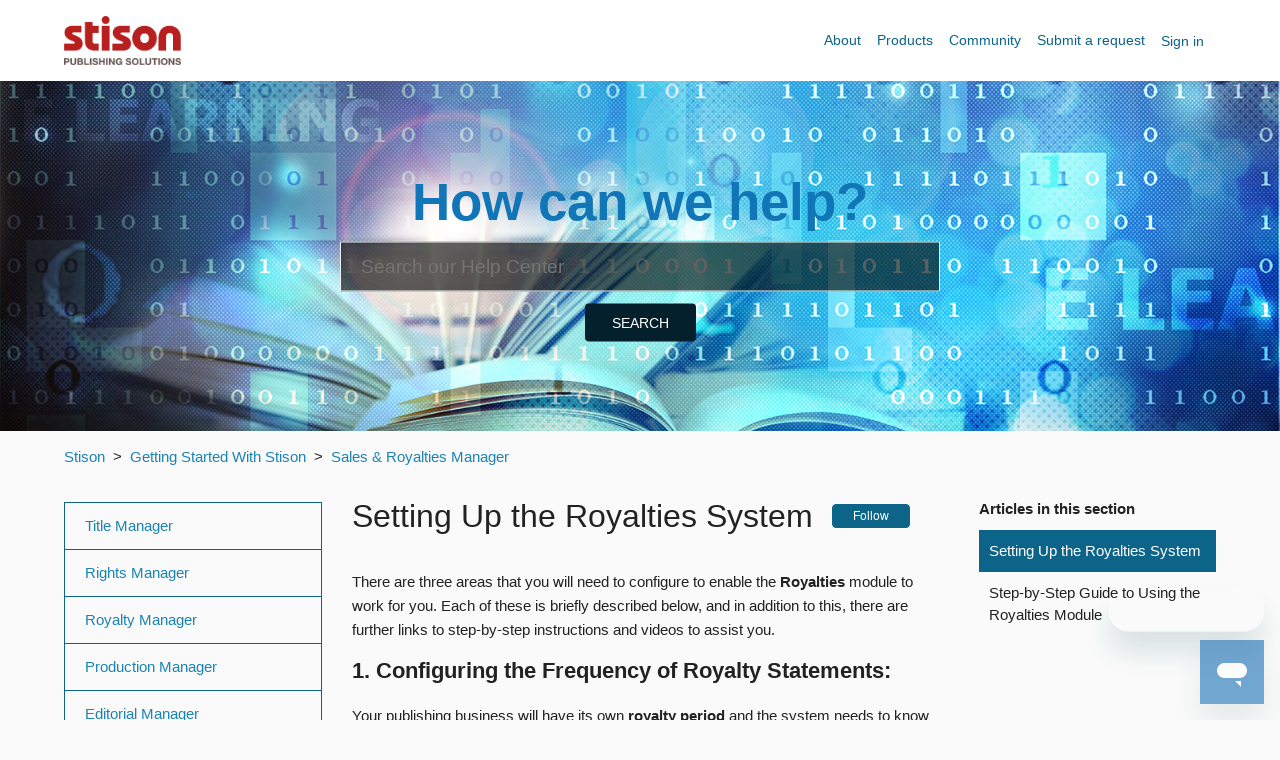

--- FILE ---
content_type: text/html; charset=utf-8
request_url: https://stison.zendesk.com/hc/en-us/articles/115000088804--Setting-Up-the-Royalties-System
body_size: 8889
content:
<!DOCTYPE html>
<html dir="ltr" lang="en-US">
<head>
  <meta charset="utf-8" />
  <!-- v26831 -->


  <title> Setting Up the Royalties System &ndash;  Stison</title>

  <meta name="csrf-param" content="authenticity_token">
<meta name="csrf-token" content="">

  <meta name="description" content="There are three areas that you will need to configure to enable the Royalties module to work for you. Each of these is briefly described..." /><meta property="og:image" content="https://stison.zendesk.com/hc/theming_assets/01HZPYZXXF2MCQ060MWPF18P5C" />
<meta property="og:type" content="website" />
<meta property="og:site_name" content="Stison" />
<meta property="og:title" content="Setting Up the Royalties System" />
<meta property="og:description" content="There are three areas that you will need to configure to enable the Royalties module to work for you. Each of these is briefly described below, and in addition to this, there are further links to s..." />
<meta property="og:url" content="https://stison.zendesk.com/hc/en-us/articles/115000088804--Setting-Up-the-Royalties-System" />
<link rel="canonical" href="https://stison.zendesk.com/hc/en-us/articles/115000088804--Setting-Up-the-Royalties-System">
<link rel="alternate" hreflang="en-us" href="https://stison.zendesk.com/hc/en-us/articles/115000088804--Setting-Up-the-Royalties-System">
<link rel="alternate" hreflang="x-default" href="https://stison.zendesk.com/hc/en-us/articles/115000088804--Setting-Up-the-Royalties-System">

  <link rel="stylesheet" href="//static.zdassets.com/hc/assets/application-f34d73e002337ab267a13449ad9d7955.css" media="all" id="stylesheet" />
    <!-- Entypo pictograms by Daniel Bruce — www.entypo.com -->
    <link rel="stylesheet" href="//static.zdassets.com/hc/assets/theming_v1_support-e05586b61178dcde2a13a3d323525a18.css" media="all" />
  <link rel="stylesheet" type="text/css" href="/hc/theming_assets/59265/1297286/style.css?digest=36574376690961">

  <link rel="icon" type="image/x-icon" href="/hc/theming_assets/01HZPYZY0T471H40TB8K5NQ4PB">

    <script src="//static.zdassets.com/hc/assets/jquery-ed472032c65bb4295993684c673d706a.js"></script>
    

  <!--
  Template Name: Mabonte
  Version: 3.1.8
  Author: Allies Interactive
  Website: http://www.diziana.com/
  Corporate Website : http://www.diziana.com
  Contact: support@diziana.com
  Follow: https://www.twitter.com/dizianaEngage
  Like: https://www.facebook.com/diziana.engage
  Purchase: Diziana.com
  License: You must have a valid license purchased only from
  diziana.com in order to legally use the theme for your project.
  Copyright: © 2019 Allies Interactive Services Pvt. Ltd. All Rights Reserved
-->

<meta content="width=device-width, initial-scale=1.0, maximum-scale=1.0, user-scalable=0" name="viewport" />
<link rel="stylesheet" href="https://use.fontawesome.com/releases/v5.0.13/css/all.css" integrity="sha384-DNOHZ68U8hZfKXOrtjWvjxusGo9WQnrNx2sqG0tfsghAvtVlRW3tvkXWZh58N9jp"
  crossorigin="anonymous">
<script src="https://cdnjs.cloudflare.com/ajax/libs/URI.js/1.18.0/URI.min.js"></script>
<script src="https://cdnjs.cloudflare.com/ajax/libs/moment.js/2.15.2/moment.min.js"></script>
<script src="/hc/theming_assets/01HZPYZXANBC4MRABGG4ABP3QQ"></script>
<script src="/hc/theming_assets/01HZPYZX5GHB1N3V5HK8510F32"></script>
<script src="/hc/theming_assets/01HZPYZXENP9AXMRQ7CEQA3Q74"></script>

<script>
/**
  * Icon for home category/section blocks
  *
  * Upload icon (ID.png) to assets for default block Icon
  * Upload icon (hover_ID.png) to assets for hover block Icon
  * Replace ID with category/section ID
  * For font-icon, open the icon page and copy the class name attached in the tag as: <!--<i class="fas fa-pencil-alt"></i>-->
  * Font-icon does not need a separate hover counterpart, as it is a font and will change its color as the text color changes.
  *
  * Once asset is uploaded, click on it so details is shown in right pane
  * Copy the text written under script tag and paste it below
  *
  * Your code should look like the below lines -
  *  var assets360000077645 = "";
  *  var assetsHover360000077645 = "";
  *  var assets360000077645 = "fas fa-pencil-alt";
  **/

  // Paste copied code here

</script>

<script>
  /**
   * Returns URL of image
   *
  **/

  function getAssetURLById(id) {
    return {
      blockIcon: window["assets" + id],
      blockHoverIcon: window["assetsHover" + id]
    }
  }

  /**
   * sets the image url from assets id
   *
  **/
  function setIcon(id) {
    var icon = getAssetURLById(id);

    if (icon.blockIcon != undefined) {
      var blockIcon = $("." + id + '-block-icon');
      var blockHoverIcon = $("." + id + '-block-hover-icon');
      var blockFontIcon = $("." + id + '-block-font-icon');

      if (icon.blockIcon.indexOf('fa') == 0) {
        blockFontIcon.attr('class', icon.blockIcon);
        blockFontIcon.parent().removeClass('hide');
        blockFontIcon.show();
        blockIcon.hide();
        blockHoverIcon.hide();
      } else {
        blockIcon.attr('src', icon.blockIcon);
        blockHoverIcon.attr('src', icon.blockHoverIcon);
        blockIcon.parent().removeClass('hide');
        blockFontIcon.hide();
      }
    }
  }

</script>


  <script type="text/javascript" src="/hc/theming_assets/59265/1297286/script.js?digest=36574376690961"></script>
</head>
<body class="community-enabled">
  
  
  

  <header class="header-wrapper">
  <div class="header">
    <div class="logo">
      <a title="Home" href="/hc/en-us">
      <img src="/hc/theming_assets/01HZPYZXXF2MCQ060MWPF18P5C" alt="Logo"> </a>
    </div>
    <div class="nav-wrapper">
      <span class="icon-menu"></span>
      <nav class="user-nav" id="user-nav">
        
        <a href="https://www.stison.com/about-stison" title="About">About</a>
        <!-- <a href="#" title="Support">Support</a> -->
        <!-- <a href="#" title="Programs">Programs</a> -->
        <a href="https://www.stison.com" title="Products">Products</a>
         <a href="/hc/en-us/community/topics">Community</a> <a class="submit-a-request" href="/hc/en-us/requests/new">Submit a request</a>
      </nav>
        <a class="login" data-auth-action="signin" role="button" rel="nofollow" title="Opens a dialog" href="/hc/en-us/signin?return_to=https%3A%2F%2Fstison.zendesk.com%2Fhc%2Fen-us%2Farticles%2F115000088804--Setting-Up-the-Royalties-System&amp;locale=en-us">Sign in</a>

    </div>
  </div>
</header>

  <main role="main">
    <script>
  var _templateName = "articles";
</script>

<section class="hero hero-image">
  <div class="hero-inner">
      
      <h1 class="welcome-message">
        How can we help?
      </h1>
    
    <form role="search" class="search search-full" data-search="" data-instant="true" autocomplete="off" action="/hc/en-us/search" accept-charset="UTF-8" method="get"><input type="hidden" name="utf8" value="&#x2713;" autocomplete="off" /><input type="search" name="query" id="query" placeholder="Search" autocomplete="off" aria-label="Search" />
<input type="submit" name="commit" value="Search" /></form>
    
    <span id="search_placeholder_text" data-value="Search our Help Center">
    </span>
    <script>
    //dynamic placeholder in searchbar
  var gtext = $("span#search_placeholder_text").data('value');
  $('#query').attr('placeholder', gtext);
    </script>
     
  </div>
</section>

<section class="sub-nav-wrapper">
  <div class="container">
    <nav class="sub-nav">
      <ol class="breadcrumbs">
  
    <li title=" Stison">
      
        <a href="/hc/en-us"> Stison</a>
      
    </li>
  
    <li title="Getting Started With Stison">
      
        <a href="/hc/en-us/categories/115000024290-Getting-Started-With-Stison">Getting Started With Stison</a>
      
    </li>
  
    <li title="Sales &amp; Royalties Manager">
      
        <a href="/hc/en-us/sections/360005193453-Sales-Royalties-Manager">Sales &amp; Royalties Manager</a>
      
    </li>
  
</ol>


      <script>
        var catID = $('.breadcrumbs li:nth-child(2) a')
          .attr('href').match(/[0-9]+/)[0]
      </script>
    </nav>
  </div>
</section>

<div class="container">

  <div class="article-content-area" id="article-content-area">
    
    <section class="sidebar collapsible-sidebar">
      <h3 class="collapsible-sidebar-title sidenav-title menu-title">
        Menu
      </h3>
      <div class="diziana-category-sidebar-menu"></div>
    </section>
    

    <section class=" article-content-block">
      
        <div class="article-section-sidebar collapsible-sidebar">
          <section class="article-sidebar">
            <section class="section-articles">
              <h3 class="collapsible-sidebar-title sidenav-title">Articles in this section</h3>
              <ul>
                
                  <li>
                    <a href="/hc/en-us/articles/115000088804--Setting-Up-the-Royalties-System" class="sidenav-item current-article" title=" Setting Up the Royalties System"> Setting Up the Royalties System</a>
                  </li>
                
                  <li>
                    <a href="/hc/en-us/articles/360002317937-Step-by-Step-Guide-to-Using-the-Royalties-Module" class="sidenav-item " title="Step-by-Step Guide to Using the Royalties Module">Step-by-Step Guide to Using the Royalties Module</a>
                  </li>
                
              </ul>
              
            </section>
          </section>
        </div>
      
      <article class="article">
        <header class="article-header ">
          <h1 title=" Setting Up the Royalties System" class="article-title">
             Setting Up the Royalties System 

          
            <a class="article-subscribe" title="Opens a sign-in dialog" rel="nofollow" role="button" data-auth-action="signin" aria-selected="false" href="/hc/en-us/articles/115000088804--Setting-Up-the-Royalties-System/subscription.html">Follow</a>
            
          </h1>
          
        </header>

        <section class="article-info">
          <div class="article-content ">
            <div class="article-body"><p>There are three areas that you will need to configure to enable the <strong>Royalties</strong> module to work for you. Each of these is briefly described below, and in addition to this, there are further links to step-by-step instructions and videos to assist you.</p>
<h2 id="SettingUpRoyalties-ConfiguringtheFrequencyofRoyaltyStatements"><strong>1. Configuring the Frequency of Royalty Statements:</strong></h2>
<p>Your publishing business will have its own <strong>royalty period</strong> and the system needs to know what this is. You can have more than one royalty period, you will just need to ensure that each title is attributed to the correct payment frequency (further details can be found in the <a href="/hc/en-us/articles/360011978754-2-Allocating-Payment-Schedules-and-Establishing-Influencers" target="_blank" rel="noopener"><strong>royalty contract</strong></a> section).&nbsp;</p>
<p>To gain access to this area, navigate to the menu area <strong>Sales / Royalties,&nbsp;</strong>and from there choose the <strong>Royalties Config</strong> menu, where you will be taken to the following screen. In our example, we've already set up three payment schedules: <em>quarterly</em>, <em>half yearly</em> and <em>annually</em>.</p>
<p><img src="/hc/article_attachments/360008368097" alt="Screen_Shot_2020-05-14_at_08.41.52.png" /></p>
<p>Here you will be able to <em>create</em> and <em>delete</em> all payment frequencies that you require. It also shows you when royalty statements were last run.&nbsp;</p>
<h3 id="h_01HVRGCXRBTCRDJ3AVBM8M3Q9R"><strong>To add a new config:</strong></h3>
<ul>
<li>Click on <strong>Create New</strong>.</li>
</ul>
<p>You will be taken to this screen, where you will fill in a set of new fields:</p>
<p><img src="/hc/article_attachments/360008368557" alt="Screen_Shot_2020-05-14_at_08.54.57.png" /></p>
<p>Further details can be found <a href="/hc/en-us/articles/115000099404-2-Setting-the-Royalty-Schedules" target="_blank" rel="noopener"><strong>here</strong></a>.</p>
<h2 id="SettingUpRoyalties-Settingupthesalestypesthatyouhave."><strong>2. Setting up the sales types that you have:</strong></h2>
<p><strong>Sales&nbsp;types</strong> will&nbsp;relate&nbsp;directly&nbsp;to&nbsp;the&nbsp;royalty&nbsp;schedule&nbsp;in your&nbsp;contracts.&nbsp;They&nbsp;enable&nbsp;the&nbsp;system to know which category to place the sales in. Examples include: Home Sales, Export Sales, or Book&nbsp;Club. They are independent to <strong>product form</strong>; the relationship between the two occurs at work&nbsp;/ title&nbsp;level.</p>
<p>To create a new <strong>sales type</strong>,&nbsp;navigate to <strong>Sales / Royalties</strong> -&gt; <strong>Configuration</strong> -&gt; <strong>Sales Types</strong>.</p>
<p><img src="/hc/article_attachments/360008444538" alt="Screen_Shot_2020-05-14_at_09.04.11.png" /></p>
<p>Detailed instructions can be found <strong><a href="/hc/en-us/articles/115000097170-1-Setting-Up-Your-Sales-Types" target="_blank" rel="noopener">here</a></strong>.</p>
<div class="confluence-information-macro confluence-information-macro-information conf-macro output-block" data-hasbody="true" data-macro-name="info">
<div class="confluence-information-macro-body">
<p>To save from having to manage contributor queries at a later date, it is advisable to match terminology held in the <strong>contributor contracts</strong> as closely as possible to the names given to sales types in your system.&nbsp;</p>
</div>
</div>
<h2 id="SettingUpRoyalties-GeneralRoyaltyOptions"><strong>3. General Royalty Options:</strong></h2>
<p>There are a few global configuration options that are available to you. These include setting maximum discount rates and customising the look and feel of your royalty statements.&nbsp;</p>
<p>To access this area, you will need to navigate to the&nbsp;<strong>General</strong>&nbsp;menu area, and from there selecting&nbsp;<strong>Configuration</strong>.</p>
<p>This will open the main configuration options screen. You should then select the <a href="/hc/en-us/articles/115000788484-4-Configuring-Specific-Information-on-your-Royalty-Statements" target="_blank" rel="noopener"><strong>Royalties Tab</strong></a>.</p></div>

            <div class="article-attachments">
              <ul class="attachments">
                
              </ul>
            </div>
          </div>
        </section>

        <footer>
          <div class="article-footer">
            
            <div class="article-share">
  <ul class="share">
    <li><a href="https://www.facebook.com/share.php?title=+Setting+Up+the+Royalties+System&u=https%3A%2F%2Fstison.zendesk.com%2Fhc%2Fen-us%2Farticles%2F115000088804--Setting-Up-the-Royalties-System" class="share-facebook">Facebook</a></li>
    <li><a href="https://twitter.com/share?lang=en&text=+Setting+Up+the+Royalties+System&url=https%3A%2F%2Fstison.zendesk.com%2Fhc%2Fen-us%2Farticles%2F115000088804--Setting-Up-the-Royalties-System" class="share-twitter">Twitter</a></li>
    <li><a href="https://www.linkedin.com/shareArticle?mini=true&source=Stison+Helpdesk&title=+Setting+Up+the+Royalties+System&url=https%3A%2F%2Fstison.zendesk.com%2Fhc%2Fen-us%2Farticles%2F115000088804--Setting-Up-the-Royalties-System" class="share-linkedin">LinkedIn</a></li>
  </ul>

</div>
            
              
          </div>
          
          <div class="article-votes">
            <span class="article-votes-question">Was this article helpful?</span>
            <div class="article-votes-controls" role='radiogroup'>
              <a class="button article-vote article-vote-up" data-auth-action="signin" aria-selected="false" role="radio" rel="nofollow" title="Yes" href="/hc/en-us/signin?return_to=https%3A%2F%2Fstison.zendesk.com%2Fhc%2Fen-us%2Farticles%2F115000088804--Setting-Up-the-Royalties-System"></a> <a class="button article-vote article-vote-down" data-auth-action="signin" aria-selected="false" role="radio" rel="nofollow" title="No" href="/hc/en-us/signin?return_to=https%3A%2F%2Fstison.zendesk.com%2Fhc%2Fen-us%2Farticles%2F115000088804--Setting-Up-the-Royalties-System"></a>
            </div>
            <small class="article-votes-count">
              <span class="article-vote-label">0 out of 0 found this helpful</span>
            </small>
          </div>
          

          <div class="article-more-questions">
            Have more questions? <a href="/hc/en-us/requests/new">Submit a request</a>
          </div>
          <div class="article-return-to-top">
            <a href="#article-container" title="Return to top">Return to top
              <span class="icon-arrow-up"></span>
            </a>
          </div>
        </footer>

        <section class="article-relatives">
          
          <div data-recent-articles></div>
          
          
          
  <section class="related-articles">
    
      <h3 class="related-articles-title">Related articles</h3>
    
    <ul>
      
        <li>
          <a href="/hc/en-us/related/click?data=[base64]%3D--1f499a41a728b56a3657ab79f4cbc7fdc78e1f6c" rel="nofollow">Step-by-Step Guide to Using the Royalties Module</a>
        </li>
      
        <li>
          <a href="/hc/en-us/related/click?data=BAh7CjobZGVzdGluYXRpb25fYXJ0aWNsZV9pZGwrCExCisYaADoYcmVmZXJyZXJfYXJ0aWNsZV9pZGwrCOQYisYaADoLbG9jYWxlSSIKZW4tdXMGOgZFVDoIdXJsSSI%2FL2hjL2VuLXVzL2FydGljbGVzLzExNTAwMDA5OTQwNC1DcmVhdGluZy1Sb3lhbHR5LVNjaGVkdWxlcwY7CFQ6CXJhbmtpBw%3D%3D--fd25c0bd163d78ecea065cc95256bf46bb220285" rel="nofollow">Creating Royalty Schedules</a>
        </li>
      
        <li>
          <a href="/hc/en-us/related/click?data=[base64]%3D--95ebb8c254cd1ef1ef0855ad80de2afa036fd962" rel="nofollow">Setting Up Your Sales Types</a>
        </li>
      
        <li>
          <a href="/hc/en-us/related/click?data=[base64]%3D--08d030a01966d437aff2e1587e40a8df295377a9" rel="nofollow">Setting up Royalty Rules</a>
        </li>
      
        <li>
          <a href="/hc/en-us/related/click?data=[base64]%3D--63b616c0a1dcf4d905cb74df47b885aee9eb8dfe" rel="nofollow">Royalties Module Configuration - Bulk Upload Spreadsheet</a>
        </li>
      
    </ul>
  </section>


          
        </section>
        
        <div class="article-comments" id="article-comments">
          <section class="comments">
            <header class="comment-overview">
              <h3 class="comment-heading">
                Comments
              </h3>
              <p class="comment-callout">0 comments</p>
              
            </header>

            <ul id="comments" class="comment-list">
              
            </ul>

             

            <p class="comment-callout">Please <a data-auth-action="signin" rel="nofollow" href="/hc/en-us/signin?return_to=https%3A%2F%2Fstison.zendesk.com%2Fhc%2Fen-us%2Farticles%2F115000088804--Setting-Up-the-Royalties-System">sign in</a> to leave a comment.</p>
          </section>
        </div>
        
      </article>
    </section>
  </div>
</div>
  </main>

  <footer class="footer">

  

  <div class="footer-bottom">
    <div class="footer-inner">

      <p class="copyright">Copyright &copy; <a title="Home" href="/hc/en-us"> Stison</a>
        <span id="year"></span>. All Rights Reserved.
       <br/>
      <a target="_blank" title="Theme Designed By Diziana" href="http://www.diziana.com/">Zendesk Theme Designed by Diziana</a>
      </p>
      

      <div class="footer-content">
        <ul class="share">
             
            
        </ul>
        <div class="footer-language-selector">
          
        </div>
      </div>

    </div>
  </div>

</footer>

<script>

  var newDate = new Date();
  var year = newDate.getFullYear();

  $('#year').html(year);

</script>

    <div class="powered-by-zendesk">
  <svg xmlns="http://www.w3.org/2000/svg" width="26" height="26" focusable="false" viewBox="0 0 26 26">
    <path d="M12 8.2v14.5H0zM12 3c0 3.3-2.7 6-6 6S0 6.3 0 3h12zm2 19.7c0-3.3 2.7-6 6-6s6 2.7 6 6H14zm0-5.2V3h12z"/>
  </svg>

  <a href="https://www.zendesk.com/service/help-center/?utm_source=helpcenter&utm_medium=poweredbyzendesk&utm_campaign=text&utm_content=+Stison+Helpdesk" target="_blank" rel="nofollow">Powered by Zendesk</a>
</div>


  <!-- / -->

  
  <script src="//static.zdassets.com/hc/assets/en-us.f90506476acd6ed8bfc8.js"></script>
  <script src="https://stison.zendesk.com/auth/v2/host/without_iframe.js" data-brand-id="1297286" data-return-to="https://stison.zendesk.com/hc/en-us/articles/115000088804--Setting-Up-the-Royalties-System" data-theme="hc" data-locale="en-us" data-auth-origin="1297286,false,true"></script>

  <script type="text/javascript">
  /*

    Greetings sourcecode lurker!

    This is for internal Zendesk and legacy usage,
    we don't support or guarantee any of these values
    so please don't build stuff on top of them.

  */

  HelpCenter = {};
  HelpCenter.account = {"subdomain":"stison","environment":"production","name":" Stison Helpdesk"};
  HelpCenter.user = {"identifier":"da39a3ee5e6b4b0d3255bfef95601890afd80709","email":null,"name":"","role":"anonymous","avatar_url":"https://assets.zendesk.com/hc/assets/default_avatar.png","is_admin":false,"organizations":[],"groups":[]};
  HelpCenter.internal = {"asset_url":"//static.zdassets.com/hc/assets/","web_widget_asset_composer_url":"https://static.zdassets.com/ekr/snippet.js","current_session":{"locale":"en-us","csrf_token":null,"shared_csrf_token":null},"usage_tracking":{"event":"article_viewed","data":"[base64]--2723e37764d5fa3eede29b090bc22b9580dd7c06","url":"https://stison.zendesk.com/hc/activity"},"current_record_id":"115000088804","current_record_url":"/hc/en-us/articles/115000088804--Setting-Up-the-Royalties-System","current_record_title":" Setting Up the Royalties System","current_text_direction":"ltr","current_brand_id":1297286,"current_brand_name":"Stison Helpdesk","current_brand_url":"https://stison.zendesk.com","current_brand_active":true,"current_path":"/hc/en-us/articles/115000088804--Setting-Up-the-Royalties-System","show_autocomplete_breadcrumbs":true,"user_info_changing_enabled":false,"has_user_profiles_enabled":true,"has_end_user_attachments":true,"user_aliases_enabled":false,"has_anonymous_kb_voting":false,"has_multi_language_help_center":true,"show_at_mentions":true,"embeddables_config":{"embeddables_web_widget":true,"embeddables_help_center_auth_enabled":false,"embeddables_connect_ipms":false},"answer_bot_subdomain":"static","gather_plan_state":"subscribed","has_article_verification":false,"has_gather":true,"has_ckeditor":false,"has_community_enabled":true,"has_community_badges":true,"has_community_post_content_tagging":false,"has_gather_content_tags":true,"has_guide_content_tags":true,"has_user_segments":true,"has_answer_bot_web_form_enabled":false,"has_garden_modals":false,"theming_cookie_key":"hc-da39a3ee5e6b4b0d3255bfef95601890afd80709-2-preview","is_preview":false,"has_search_settings_in_plan":true,"theming_api_version":1,"theming_settings":{"brand_color":"rgba(13, 100, 137, 1)","brand_text_color":"#FFFFFF","text_color":"#232222","link_color":"rgba(28, 132, 178, 1)","background_color":"rgba(250, 250, 250, 1)","minimal_header":"hide","header_background_color":"rgba(255, 255, 255, 1)","header_text_color":"rgba(13, 100, 137, 1)","minimal_footer":"show","footer_background_color":"rgba(44, 62, 80, 1)","footer_text_color":"#FFFFFF","heading_font":"Arial, 'Helvetica Neue', Helvetica, sans-serif","text_font":"Arial, 'Helvetica Neue', Helvetica, sans-serif","logo":"/hc/theming_assets/01HZPYZXXF2MCQ060MWPF18P5C","favicon":"/hc/theming_assets/01HZPYZY0T471H40TB8K5NQ4PB","show_bg_image":true,"hero_home_bg_color":"rgba(17, 118, 183, 1)","homepage_background_image":"/hc/theming_assets/01HZPYZY7MBRAXR4SBC7EPZAGK","show_community_bg_image":true,"hero_community_bg_color":"rgba(252, 252, 252, 1)","community_background_image":"/hc/theming_assets/01HZPYZYCXTF6F5Y9EQPF79ARQ","error_image":"/hc/theming_assets/01HZPYZYH5ADEHJS3YQ0S6ZV5H","welcome_message_title":"How can we help?","welcome_message_color":"rgba(17, 118, 183, 1)","welcome_message_title_dc":"NONE","search_placeholder_text":"Search our Help Center","search_placeholder_text_dc":"NONE","category_block_visibility":true,"custom_block_visibility":true,"show_knowledge_base_tree":false,"first_block_icon":"/hc/theming_assets/01HZPYZYNY33RR509HV4WVCDYD","first_block_hover_icon":"/hc/theming_assets/01HZPYZYSXYVBZ21BKVE143C3H","first_block_font_icon":"NONE","first_block_title":"Getting Started","first_block_title_dc":"NONE","first_block_url":"https://stison.zendesk.com/hc/en-us/categories/115000024290-Getting-Started-With-Stison","first_block_description":"Documents to help you get up and running.","first_block_description_dc":"NONE","second_block_icon":"/hc/theming_assets/01HZPYZZGHPTK4HQKDP4312FV9","second_block_hover_icon":"/hc/theming_assets/01HZPYZZMS9A4DHVQ898QQE1HD","second_block_font_icon":"NONE","second_block_title":"VIDEO LIBRARY","second_block_title_dc":"NONE","second_block_url":"#","second_block_description":"Video tutorials","second_block_description_dc":"NONE","third_block_icon":"/hc/theming_assets/01HZPYZZRRA2TJFPZW6RRAABF5","third_block_hover_icon":"/hc/theming_assets/01HZPYZZX85X9S55J4EKT97HWF","third_block_font_icon":"NONE","third_block_title":"Ask The Community","third_block_title_dc":"NONE","third_block_url":"https://stison.zendesk.com/hc/en-us/community/topics","third_block_description":"Join in the Community Discussion","third_block_description_dc":"NONE","fourth_block_icon":"/hc/theming_assets/01HZPZ00M1VVS09CK90SHQNRXZ","fourth_block_hover_icon":"/hc/theming_assets/01HZPZ00Q8M7CXSV33PMHBERWC","fourth_block_font_icon":"NONE","fourth_block_title":"Report Templates","fourth_block_title_dc":"NONE","fourth_block_url":"https://stison.zendesk.com/hc/en-us/sections/360005903177-Report-Templates","fourth_block_description":"Donwload Report Templates for your system","fourth_block_description_dc":"NONE","fifth_block_icon":"/hc/theming_assets/01HZPZ00VY1DQV4WP87EE061X0","fifth_block_hover_icon":"/hc/theming_assets/01HZPZ0100M2A6FMAC665HYSG1","fifth_block_font_icon":"NONE","fifth_block_title":"Frequently Asked Questions","fifth_block_title_dc":"NONE","fifth_block_url":"https://stison.zendesk.com/hc/en-us/categories/115000024270-FAQs","fifth_block_description":"Some FAQ's to help you with  the system","fifth_block_description_dc":"NONE","show_articles_in_section":true,"follow_button_visibility":true,"recent_activity_visibility":true,"related_article_visibility":true,"comment_block_visibility":true,"sidebar_block_visibility":true,"meta_block_visibility":false,"article_share_block_visibility":true,"article_menu_title":"Menu","article_menu_title_dc":"NONE","catgsec_sidebar_visibility":true,"menu_title":"Menu","menu_title_dc":"NONE","search_sidebar":true,"twitter_link":"#","facebook_link":"#","youtube_link":"#","linkedin_link":"#","instagram_link":"#"},"has_pci_credit_card_custom_field":false,"help_center_restricted":false,"is_assuming_someone_else":false,"flash_messages":[],"user_photo_editing_enabled":true,"user_preferred_locale":"en-us","base_locale":"en-us","login_url":"/hc/en-us/signin?return_to=https%3A%2F%2Fstison.zendesk.com%2Fhc%2Fen-us%2Farticles%2F115000088804--Setting-Up-the-Royalties-System","has_alternate_templates":false,"has_custom_statuses_enabled":false,"has_hc_generative_answers_setting_enabled":true,"has_generative_search_with_zgpt_enabled":false,"has_suggested_initial_questions_enabled":false,"has_guide_service_catalog":true,"has_service_catalog_search_poc":false,"has_service_catalog_itam":false,"has_csat_reverse_2_scale_in_mobile":false,"has_knowledge_navigation":false,"has_unified_navigation":false,"has_csat_bet365_branding":false,"version":"v26831","dev_mode":false};
</script>

  
  <script src="//static.zdassets.com/hc/assets/moment-3b62525bdab669b7b17d1a9d8b5d46b4.js"></script>
  <script src="//static.zdassets.com/hc/assets/hc_enduser-2a5c7d395cc5df83aeb04ab184a4dcef.js"></script>
  
  
</body>
</html>

--- FILE ---
content_type: text/css; charset=utf-8
request_url: https://stison.zendesk.com/hc/theming_assets/59265/1297286/style.css?digest=36574376690961
body_size: 21720
content:
/*
  Template Name: Mabonte
  Version: 3.1.8
  Author: Allies Interactive
  Website: http://www.diziana.com/
  Corporate Website : http://www.diziana.com
  Contact: support@diziana.com
  Follow: https://www.twitter.com/dizianaEngage
  Like: https://www.facebook.com/diziana.engage
  Purchase: Diziana.com
  License: You must have a valid license purchased only from
  diziana.com in order to legally use the theme for your project.
  Copyright: © 2019 Allies Interactive Services Pvt. Ltd. All Rights Reserved
*/
@charset "UTF-8";
/***** Base *****/

* {
  -webkit-box-sizing: border-box;
  box-sizing: border-box;
}

body {
  background-color: rgba(250, 250, 250, 1);
  color: #232222;
  font-family: Arial, 'Helvetica Neue', Helvetica, sans-serif;
  font-size: 15px;
  font-weight: 400;
  line-height: 1.5;
  -webkit-font-smoothing: antialiased;
}
@media (min-width: 1024px) {
  body > main {
    min-height: 65vh;
  }
}

h1,
h2,
h3,
h4,
h5,
h6 {
  font-family: Arial, 'Helvetica Neue', Helvetica, sans-serif;
  font-weight: 400;
  margin-top: 0;
}

h1 {
  font-size: 32px;
  line-height: 36px;
}

h2 {
  font-size: 22px;
  line-height: 28px;
}

h3 {
  font-size: 18px;
  font-weight: 600;
}

h4 {
  font-size: 16px;
}

a {
  color: rgba(28, 132, 178, 1);
  text-decoration: none;
}

a:active,
a:focus,
a:hover {
  text-decoration: underline;
}

iframe,
img {
  max-width: 100%;
}

input,
textarea {
  color: #000;
  font-size: 14px;
}

input {
  font-weight: 300;
  max-width: 100%;
  -webkit-box-sizing: border-box;
  box-sizing: border-box;
  outline: none;
  -webkit-transition: border .12s ease-in-out;
  transition: border .12s ease-in-out;
}

input:focus {
  border: 1px solid rgba(13, 100, 137, 1);
}

input[disabled] {
  background-color: #ddd;
}

select {
  -webkit-appearance: none;
  -moz-appearance: none;
  background: url(/hc/theming_assets/01HZPYZXJ69TRYST9YYV8Y0PG9) no-repeat #fff;
  background-position: right 10px center;
  border: 1px solid #ddd;
  border-radius: 4px;
  padding: 8px 30px 8px 10px;
  outline: none;
  color: #555;
  width: 100%;
}

select:focus {
  border: 1px solid rgba(13, 100, 137, 1);
}

select::-ms-expand {
  display: none;
}

textarea {
  border: 1px solid #ddd;
  border-radius: 2px;
  resize: vertical;
  width: 100%;
  outline: none;
  padding: 10px;
}

textarea:focus {
  border: 1px solid rgba(13, 100, 137, 1);
}

.container,
main > p {
  max-width: 1160px;
  margin: 0 auto;
}

.container {
  padding: 0 5%;
}

main > p {
  margin: 20px auto;
}
@media (min-width: 1160px) {
  .container {
    padding: 0;
    width: 90%;
  }
}

.container-divider {
  border-top: solid 1px #ddd;
  margin-bottom: 20px;
}

ul {
  list-style: none;
  margin: 0;
  padding: 0;
}

.error-page {
  text-align: center;
  max-width: 1160px;
  margin: 0 auto;
  padding: 0 5%;
}

.error-page a {
  padding: 10px;
  background-color: rgba(13, 100, 137, 1);
  color: #FFFFFF;
}

.error-page a:hover {
  text-decoration: none;
}

.error-page p {
  margin-bottom: 25px;
}
@media (min-width: 1160px) {
  .error-page {
    padding: 0;
    width: 90%;
  }
}

.dropdown-toggle::after {
  color: inherit;
}

/***** Buttons *****/

.button,
[role="button"] {
  border: 1px solid rgba(13, 100, 137, 1);
  border-radius: 4px;
  color: rgba(13, 100, 137, 1);
  cursor: pointer;
  display: inline-block;
  font-size: 12px;
  font-weight: 500;
  line-height: 2.34;
  margin: 0;
  padding: 0 20px;
  text-align: center;
  -webkit-transition: background-color .12s ease-in-out, border-color .12s ease-in-out, color .15s ease-in-out;
  transition: background-color .12s ease-in-out, border-color .12s ease-in-out, color .15s ease-in-out;
  -webkit-user-select: none;
  -moz-user-select: none;
  -ms-user-select: none;
  user-select: none;
  white-space: nowrap;
  width: auto;
  -webkit-touch-callout: none;
}

.button::after,
[role="button"]::after {
  color: inherit;
}

.button:active,
.button:focus,
.button:hover,
.button[aria-selected="true"],
[role="button"]:active,
[role="button"]:focus,
[role="button"]:hover,
[role="button"][aria-selected="true"] {
  background-color: rgba(13, 100, 137, 1);
  color: #FFFFFF;
  text-decoration: none;
}

.button[aria-selected="true"]:active,
.button[aria-selected="true"]:focus,
.button[aria-selected="true"]:hover,
[role="button"][aria-selected="true"]:active,
[role="button"][aria-selected="true"]:focus,
[role="button"][aria-selected="true"]:hover {
  background-color: #04202c;
  border-color: #04202c;
}

.button[data-disabled],
[role="button"][data-disabled] {
  cursor: default;
}

.button-large,
input[type="submit"] {
  background-color: rgba(13, 100, 137, 1);
  border: 0;
  border-radius: 4px;
  color: #FFFFFF;
  font-size: 14px;
  font-weight: 400;
  line-height: 2.72;
  min-width: 100px;
  padding: 0 1.9286em;
  width: auto;
}

.button-large:active,
.button-large:focus,
.button-large:hover,
input[type="submit"]:active,
input[type="submit"]:focus,
input[type="submit"]:hover {
  background-color: #04202c;
}

.button-large[disabled],
input[type="submit"][disabled] {
  background-color: #ddd;
}

.button-secondary {
  color: #575454;
  border: 1px solid #ddd;
  background-color: transparent;
}

.button-secondary:active,
.button-secondary:focus,
.button-secondary:hover {
  color: #232222;
  border: 1px solid #ddd;
  background-color: #f2f2f2;
}

/***** Tables *****/

.table {
  width: 100%;
  table-layout: fixed;
}
@media (min-width: 768px) {
  .table {
    table-layout: auto;
  }
}

.table th,
.table th a {
  color: #575454;
  font-size: 13px;
  text-align: left;
}

[dir="rtl"] .table th,
[dir="rtl"] .table th a {
  text-align: right;
}

.table tr {
  border-bottom: 1px solid #ddd;
  display: -webkit-box;
  display: -ms-flexbox;
  display: flex;
  padding: 20px 0;
  -webkit-box-align: center;
  -ms-flex-align: center;
  align-items: center;
  -webkit-box-pack: justify;
  -ms-flex-pack: justify;
  justify-content: space-between;
}
@media (min-width: 768px) {
  .table tr {
    display: table-row;
  }
}

.table td {
  display: block;
}
@media (min-width: 768px) {
  .table td {
    display: table-cell;
  }
}
@media (min-width: 1024px) {
  .table td,
  .table th {
    padding: 20px 30px;
  }
}
@media (min-width: 768px) {
  .table td,
  .table th {
    padding: 10px 20px;
    height: 60px;
  }
}

/***** Forms *****/

.form {
  max-width: 650px;
}

.form-field~.form-field {
  margin-top: 25px;
}

.form-field label {
  display: block;
  font-size: 13px;
  font-weight: 600;
  margin-bottom: 5px;
}

.form-field input {
  border: 1px solid #ddd;
  border-radius: 4px;
  padding: 10px;
  width: 100%;
}

.form-field input:focus {
  border: 1px solid rgba(13, 100, 137, 1);
}

.form-field input[type="text"] {
  border: 1px solid #ddd;
  border-radius: 4px;
}

.form-field input[type="text"]:focus {
  border: 1px solid rgba(13, 100, 137, 1);
}

.form-field input[type="checkbox"] {
  width: auto;
  display: inline-block;
}

.form-field input[type="checkbox"]+p {
  display: inline-block;
}

.form-field .nesty-input {
  border-radius: 4px;
  height: 40px;
  line-height: 40px;
  outline: none;
  vertical-align: middle;
}

.form-field .nesty-input:focus {
  border: 1px solid rgba(13, 100, 137, 1);
  text-decoration: none;
}

.form-field textarea {
  vertical-align: middle;
}

.form-field input[type="checkbox"]+label {
  margin: 0 0 0 10px;
}

.form-field.required > label::after {
  content: "*";
  color: #f00;
  margin-left: 2px;
}

.form-field p {
  color: #575454;
  font-size: 13px;
  margin: 5px 0;
}

[data-loading="true"] input,
[data-loading="true"] textarea {
  background: transparent url(/hc/theming_assets/01HZPYZXNHXRGAQQY5R2GKJ295) 99% 50% no-repeat;
  background-size: 16px 16px;
}

.form footer {
  padding-top: 30px;
}

.form footer a {
  color: #575454;
  cursor: pointer;
  margin-right: 15px;
}

.form .suggestion-list {
  font-size: 13px;
  margin-top: 30px;
}

.form .suggestion-list .searchbox {
  border: solid 1px #ededed;
  border-radius: 4px;
}

.form .suggestion-list label {
  border-bottom: 1px solid #ededed;
  display: block;
  padding: 8px 10px;
  font-weight: 600;
}

.form .suggestion-list ul {
  padding: 5px 0;
}

.form .suggestion-list li {
  padding: 5px 10px;
}

.form .suggestion-list li a:visited {
  color: #0e435a;
}

/***** Header *****/

.header-wrapper {
  background-color: rgba(255, 255, 255, 1);
}

.header {
  max-width: 1160px;
  margin: 0 auto;
  padding: 0 5%;
  position: relative;
  -webkit-box-align: center;
  -ms-flex-align: center;
  align-items: center;
  display: -webkit-box;
  display: -ms-flexbox;
  display: flex;
  height: 81px;
  -webkit-box-pack: justify;
  -ms-flex-pack: justify;
  justify-content: space-between;
}
@media (min-width: 1160px) {
  .header {
    padding: 0;
    width: 90%;
  }
}

.logo img {
  vertical-align: middle;
  max-height: 50px;
}

.user-nav {
  display: inline-block;
  position: absolute;
  white-space: nowrap;
}
@media (min-width: 920px) {
  .user-nav {
    position: relative;
  }
}

.user-nav[aria-expanded="true"] {
  background-color: #fff;
  -webkit-box-shadow: 0 0 4px 0 rgba(0, 0, 0, 0.15), 0 4px 10px 0 rgba(0, 0, 0, 0.1);
  box-shadow: 0 0 4px 0 rgba(0, 0, 0, 0.15), 0 4px 10px 0 rgba(0, 0, 0, 0.1);
  border: solid 1px #ddd;
  right: 0;
  left: 0;
  top: 81px;
  z-index: 1;
}

.user-nav[aria-expanded="true"] > a {
  color: rgba(28, 132, 178, 1);
  display: block;
  margin: 20px 5%;
}

.nav-wrapper a {
  border: 0;
  color: rgba(13, 100, 137, 1);
  display: none;
  font-size: 14px;
  padding: 0 12px 0 0;
  width: auto;
  font-weight: 500;
  vertical-align: middle;
}
@media (min-width: 920px) {
  .nav-wrapper a {
    display: inline-block;
  }
}

[dir="rtl"] .nav-wrapper a {
  padding: 0 0 0 20px;
}

.nav-wrapper a:active,
.nav-wrapper a:focus,
.nav-wrapper a:hover {
  background-color: transparent;
  text-decoration: none;
}

.nav-wrapper .icon-menu {
  display: inline-block;
  margin-right: 10px;
  color: rgba(13, 100, 137, 1);
}
@media (min-width: 920px) {
  .nav-wrapper .icon-menu {
    display: none;
  }
}

[dir="rtl"] .nav-wrapper .icon-menu {
  margin-left: 10px;
  margin-right: 0;
}

/***** User info in header *****/

.user-info {
  display: inline-block;
}

.user-info .dropdown-toggle::after {
  display: none;
}
@media (min-width: 768px) {
  .user-info .dropdown-toggle::after {
    display: inline-block;
  }
}

.user-info > [role="button"] {
  border: 0;
  color: rgba(13, 100, 137, 1);
  min-width: 0;
  padding: 0;
  white-space: nowrap;
  font-weight: 500;
}

.user-info > [role="button"]:hover {
  color: rgba(13, 100, 137, 1);
  background-color: transparent;
}

.user-info > [role="button"]::after {
  color: inherit;
}

[dir="rtl"] .user-info > [role="button"]::after {
  padding-left: 15px;
  padding-right: 0;
}

#user #user-name {
  display: none;
  font-size: 14px;
}
@media (min-width: 768px) {
  #user #user-name {
    display: inline-block;
  }
}

/***** User avatar *****/

.user-avatar {
  height: 25px;
  width: 25px;
  border-radius: 50%;
  display: inline-block;
  vertical-align: middle;
}

.avatar {
  display: inline-block;
  position: relative;
}

.avatar img {
  min-height: 40px;
  min-width: 40px;
}

.avatar .icon-agent::before {
  background-color: rgba(13, 100, 137, 1);
  border: 2px solid #fff;
  border-radius: 50%;
  bottom: -4px;
  color: #FFFFFF;
  content: "\1F464";
  font-size: 14px;
  height: 14px;
  line-height: 14px;
  position: absolute;
  right: -2px;
  text-align: center;
  width: 14px;
}

/***** Footer *****/

.footer {
  border-top: solid 1px #ededed;
  color: #FFFFFF;
  margin-top: 30px;
}
@media (min-width:768px) {
  .footer {
    margin-top: 60px;
  }
}

.footer a {
  color: #FFFFFF;
}

.footer-inner {
  max-width: 1160px;
  margin: 0 auto;
  padding: 0 5%;
  display: -webkit-box;
  display: -ms-flexbox;
  display: flex;
  -ms-flex-wrap: wrap;
  flex-wrap: wrap;
  -webkit-box-pack: justify;
  -ms-flex-pack: justify;
  justify-content: space-between;
}
@media (min-width: 1160px) {
  .footer-inner {
    padding: 0;
    width: 90%;
  }
}

.footer-links {
  display: -webkit-box;
  display: -ms-flexbox;
  display: flex;
  -webkit-box-orient: vertical;
  -webkit-box-direction: normal;
  -ms-flex-direction: column;
  flex-direction: column;
  -webkit-box-flex: 1;
  -ms-flex: 1 0 180px;
  flex: 1 0 180px;
  margin-bottom: 30px;
}

.footer-language-selector {
  color: #575454;
  display: inline-block;
  font-weight: 300;
}

[dir="rtl"] .dropdown.language-selector {
  margin-right: 15px;
}

.footer-top {
  background-color: rgba(44, 62, 80, 1);
  padding: 30px 0 0;
}

.footer-bottom {
  background-color: #283949;
  padding: 10px 0;
}

.footer-bottom > .footer-inner {
  -webkit-box-align: center;
  -ms-flex-align: center;
  align-items: center;
  -webkit-box-orient: vertical;
  -webkit-box-direction: normal;
  -ms-flex-direction: column;
  flex-direction: column;
  text-align: center;
}
@media (min-width: 920px) {
  .footer-bottom > .footer-inner {
    -webkit-box-orient: horizontal;
    -webkit-box-direction: normal;
    -ms-flex-direction: row;
    flex-direction: row;
    text-align: justify;
  }
}

.footer-content {
  -webkit-box-align: center;
  -ms-flex-align: center;
  align-items: center;
  display: -webkit-box;
  display: -ms-flexbox;
  display: flex;
}

.footer-inner ul.share {
  margin-right: 15px;
}

.footer-inner ul.share,
.footer-inner ul.share > li {
  height: 25px;
}

.footer-inner ul.share > li > a {
  color: #fff;
  font-size: .9em;
  text-align: center;
}

.copyright {
  margin-top: 0;
}
@media (min-width: 920px) {
  .copyright {
    margin-top: 15px;
  }
}

/***** Breadcrumbs *****/

.breadcrumbs {
  margin: 0;
  padding: 0;
}
@media (min-width: 768px) {
  .breadcrumbs {
    margin: 0;
  }
}

.breadcrumbs li {
  display: inline;
  max-width: 450px;
  overflow: hidden;
  text-overflow: ellipsis;
}

.breadcrumbs li+li::before {
  content: ">";
  margin: 0 4px;
}

.breadcrumbs li a,
.breadcrumbs li a:visited {
  font-weight: 500;
}

/***** Search field *****/

.full-width {
  margin: 0 auto;
  width: 100%;
}
@media (min-width: 768px) {
  .full-width {
    width: 70%;
  }
}

.search {
  position: relative;
}

.search input[type="search"] {
  border: 1px solid #ddd;
  border-radius: 30px;
  -webkit-box-sizing: border-box;
  box-sizing: border-box;
  color: #999;
  height: 40px;
  padding-left: 40px;
  padding-right: 20px;
  -webkit-appearance: none;
  width: 100%;
}

[dir="rtl"] .search input[type="search"] {
  padding-right: 20px;
  padding-left: 20px;
}

.search input[type="search"]:focus {
  border: 1px solid rgba(13, 100, 137, 1);
}

.search::before {
  position: relative;
  top: 50%;
  -webkit-transform: translateY(-50%);
  transform: translateY(-50%);
  background-color: #fff;
  color: rgba(13, 100, 137, 1);
  content: "\1F50D";
  font-size: 18px;
  position: absolute;
  left: 15px;
}

[dir="rtl"] .search::before {
  right: 15px;
  left: auto;
}

.search-full input[type="search"] {
  border: 1px solid #EFEFEF;
}

/***** Hero component *****/

.hero {
  background-color: rgba(17, 118, 183, 1);
  background-size: cover;
  height: 350px;
  position: relative;
  text-align: center;
  width: 100%;
}

.hero-image {
  background-image: url(/hc/theming_assets/01HZPYZY7MBRAXR4SBC7EPZAGK);
}

.detail-strip {
  position: absolute;
  text-align: center;
  width: 100%;
  bottom: 0;
  background: #0000006b;
  text-align: center;
  color: #fff;
  font-size: 1.1em;
}

.detail-strip p {
  margin: 10px 0;
}

.detail-strip .submit-a-request {
  margin-left: 8px;
}

.hero-inner {
  position: relative;
  top: 50%;
  -webkit-transform: translateY(-50%);
  transform: translateY(-50%);
  max-width: 640px;
  margin: 0 auto;
  padding: 0 20px;
}

.page-header {
  display: -webkit-box;
  display: -ms-flexbox;
  display: flex;
  -webkit-box-orient: horizontal;
  -webkit-box-direction: normal;
  -ms-flex-direction: column;
  flex-direction: column;
  -ms-flex-wrap: wrap;
  flex-wrap: wrap;
  -webkit-box-pack: justify;
  -ms-flex-pack: justify;
  justify-content: space-between;
  margin: 10px 0;
}
@media (min-width: 580px) {
  .page-header {
    -ms-flex-direction: row;
    flex-direction: row;
  }
}
@media (min-width: 768px) {
  .page-header {
    -webkit-box-align: top;
    -ms-flex-align: top;
    align-items: top;
    -webkit-box-orient: horizontal;
    -webkit-box-direction: normal;
    margin: 0;
  }
}

.page-header .section-subscribe {
  -ms-flex-negative: 0;
  flex-shrink: 0;
  display: flex;
  align-items: center;
}

.page-header h1 {
  -webkit-box-flex: 1;
  -ms-flex-positive: 1;
  flex-grow: 1;
  margin-bottom: 10px;
}

.page-header-description {
  margin: 10px 0 20px;
  word-break: break-word;
}
@media (min-width: 1024px) {
  .page-header-description {
    -ms-flex-preferred-size: 100%;
    flex-basis: 100%;
  }
}

.page-header .icon-lock::before {
  content: "\1F512";
  font-size: 20px;
  position: relative;
  left: -5px;
  vertical-align: baseline;
}

.sub-nav {
  display: -webkit-box;
  display: -ms-flexbox;
  display: flex;
  -webkit-box-orient: vertical;
  -webkit-box-direction: normal;
  -ms-flex-direction: column;
  flex-direction: column;
  -webkit-box-pack: justify;
  -ms-flex-pack: justify;
  justify-content: space-between;
  margin-bottom: 0;
  padding: 15px 0 0;
}
@media (min-width: 768px) {
  .sub-nav {
    -webkit-box-align: center;
    -ms-flex-align: center;
    align-items: center;
    -webkit-box-orient: horizontal;
    -webkit-box-direction: normal;
    -ms-flex-direction: row;
    flex-direction: row;
    padding: 15px 0 30px;
  }
}
@media (min-width: 768px) {
  .sub-nav input[type="search"] {
    min-width: 300px;
  }
}

.sub-nav input[type="search"]::after {
  font-size: 15px;
}

/***** Blocks *****/

/* Used in Homepage#categories and Community#topics */

.blocks-list {
  display: -webkit-box;
  display: -ms-flexbox;
  display: flex;
  -ms-flex-wrap: wrap;
  flex-wrap: wrap;
  -webkit-box-pack: start;
  -ms-flex-pack: start;
  justify-content: flex-start;
  list-style: none;
  padding: 0;
  margin: 0 -8px;
}

.blocks-item {
  border: 1px solid rgba(13, 100, 137, 1);
  border-radius: 4px;
  -webkit-box-sizing: border-box;
  box-sizing: border-box;
  color: rgba(13, 100, 137, 1);
  display: -webkit-box;
  display: -ms-flexbox;
  display: flex;
  -webkit-box-flex: 1;
  -ms-flex: 1 0 175px;
  flex: 1 0 170px;
  -webkit-box-orient: vertical;
  -webkit-box-direction: normal;
  -ms-flex-direction: column;
  flex-direction: column;
  -webkit-box-pack: center;
  -ms-flex-pack: center;
  justify-content: center;
  margin: 0 8px 20px;
  max-width: 100%;
  text-align: center;
}

.block-hover-icon,
.block-icon {
  max-height: 88px;
}
@media (min-width:600px) {
  .blocks-item {
    margin: 0 8px 20px;
    -ms-flex: 1 0 200px;
    flex: 1 0 200px;
    max-width: 100%;
  }

  .block-hover-icon,
  .block-icon {
    max-height: 105px;
  }
}

.categories .blocks-item {
  border: none;
  border-radius: 0;
}

.blocks-item:active,
.blocks-item:focus,
.blocks-item:hover {
  background-color: rgba(13, 100, 137, 1);
}

.block-hover-icon,
.blocks-item:active .block-icon,
.blocks-item:focus .block-icon,
.blocks-item:hover .block-icon {
  display: none;
}

.blocks-item:active .block-hover-icon,
.blocks-item:focus .block-hover-icon,
.blocks-item:hover .block-hover-icon {
  display: inline-block;
  margin: 0 auto;
}

.blocks-item:active *,
.blocks-item:focus *,
.blocks-item:hover * {
  color: #FFFFFF;
  text-decoration: none;
}

.blocks-item-internal {
  background-color: transparent;
  border: 1px solid #ddd;
}

.blocks-item-internal .icon-lock::before {
  content: "\1F512";
  font-size: 15px;
  bottom: 5px;
  position: relative;
}

.blocks-item-internal a {
  color: #232222;
}

.blocks-item-link {
  color: #FFFFFF;
  padding: 15px 9px;
  word-break: break-word;
}
@media (min-width:425px) {
  .blocks-item-link {
    color: #FFFFFF;
    padding: 30px 9px;
    word-break: break-word;
  }
}

.categories .blocks-item-link {
  color: rgba(13, 100, 137, 1);
}

.blocks-item-link:active,
.blocks-item-link:focus,
.blocks-item-link:hover {
  text-decoration: none;
}

.blocks-item-title {
  margin-bottom: 0;
  margin-top: 0;
  line-height: 20px;
  font-size: 15px;
}
@media (min-width:425px) {
  .blocks-item-title {
    margin-bottom: 0;
    margin-top: 0;
    line-height: 30px;
    font-size: 18px;
  }
}

.blocks-item-description {
  margin: 0;
}

.blocks-item-description:not(:empty) {
  margin-top: 0;
}
@media (min-width:425px) {
  .blocks-item-description:not(:empty) {
    margin-top: 10px;
  }
}

.custom .svg-inline--fa,
.custom > i {
  font-size: 4.5em;
  margin-bottom: 10px;
}

/***** Homepage *****/

.section {
  margin-bottom: 40px;
}
@media (min-width: 768px) {
  .section {
    margin-bottom: 60px;
  }
}

.section h2 {
  margin-bottom: 10px;
  text-align: center;
}

.welcome-message-text {
  margin: 0 auto 20px;
}
@media (min-width: 480px) {
  .welcome-message-text {
    display: block;
    max-width: 85%;
  }
}

.welcome-message {
  color: rgba(17, 118, 183, 1);
  font-weight: 600;
  font-size: 2.8em;
  line-height: initial;
  margin-bottom: 10px;
}
@media (min-width: 580px) {
  .welcome-message {
    font-size: 3.5em;
  }
}

.search-full input[type="search"] {
  border-radius: 0;
  padding-left: 20px;
  padding-right: 20px;
  height: 50px;
  font-size: 1.25em;
  background-color: #0000009e;
  color: #fff;
  font-weight: 500;
  margin-bottom: 12px;
}

.search-full input[type="submit"] {
  font-weight: 500;
  text-transform: uppercase;
  background-color: #04202c;
}

.search.search-full::before {
  background-color: transparent;
  color: #fff;
  left: auto;
  right: 20px;
  font-size: 25px;
  display: none;
}

.categories {
  padding-top: 25px;
}

.activities {
  display: -webkit-box;
  display: -ms-flexbox;
  display: flex;
  -webkit-box-orient: vertical;
  -webkit-box-direction: normal;
  -ms-flex-direction: column;
  flex-direction: column;
  -ms-flex-wrap: wrap;
  flex-wrap: wrap;
  padding-top: 30px;
}

.activities .activity,
.activities .articles {
  -webkit-box-flex: 1;
  -ms-flex: 1 0 50%;
  flex: 1 0 50%;
  -webkit-box-pack: start;
  -ms-flex-pack: start;
  justify-content: flex-start;
  text-align: center;
}

.activities .articles {
  margin-bottom: 30px;
}
@media (min-width:920px) {
  .activities .articles {
    margin-bottom: 60px;
  }
}

.activities .activity {
  border-top: 0;
  padding-top: 0;
  margin-top: 60;
}

.activities .activity h2,
.activities .articles h2 {
  font-size: 22px;
  font-weight: 400;
  color: #fff;
  display: inline-block;
  padding: 3px 18px;
  text-transform: capitalize;
}

.activities .articles h2 {
  background-color: #7dd27d;
}

.activities .recent-activity-header {
  background-color: #5fcbd9;
}
@media (min-width: 920px) {
  .activities .activity {
    margin-top: 0;
  }
}

/***** Promoted articles *****/
/*****
.promoted-articles {
  display: -webkit-box;
  display: -ms-flexbox;
  display: flex;
  -ms-flex-wrap: wrap;
  flex-wrap: wrap;
  -webkit-box-pack: start;
  -ms-flex-pack: start;
  justify-content: flex-start;
  list-style-type: disc;
  padding-left: 18px;
}
@media (min-width: 920px) {
  .promoted-articles {
    -webkit-box-orient: horizontal;
    -webkit-box-direction: normal;
    -ms-flex-direction: row;
    flex-direction: row;
  }
}

.promoted-articles-item {
  -webkit-box-flex: 1;
  -ms-flex: 1 0 100%;
  flex: 1 0 100%;
  padding: 5px 0;
}

.promoted-articles-item a {
  color: #232222;
}

.activities .promoted-articles-item a {
  border-bottom: solid 1px #ddd;
  display: block;
  padding: 10px 0;
}
*****/
.promoted-articles {
  display: flex;
  flex-direction: row;
  flex-wrap: wrap;
}

@media (min-width: 1024px) {
  .promoted-articles {
    flex-direction: row;
  }
}

.promoted-articles-item {
  flex: 1 0 auto;
}

@media (min-width: 1024px) {
  .promoted-articles-item {
    align-self: flex-end;
    flex: 0 0 auto;
    padding-right: 30px;
    width: 33%;
    /* Three columns on desktop */
  }
  [dir="rtl"] .promoted-articles-item {
    padding: 0 0 0 30px;
  }
}

.promoted-articles-item:nth-child(3n) {
  padding-right: 0;
}

.promoted-articles-item a {
  display: block;
  border-bottom: 1px solid #ddd;
  padding: 15px 0;
  color: #232222;
}

.promoted-articles-item .icon-lock {
  vertical-align: baseline;
}

.promoted-articles-item:last-child a {
  border: 0;
}

@media (min-width: 1024px) {
  .promoted-articles-item:last-child a {
    border-bottom: 1px solid #ddd;
  }
}

/***** Community section in homepage *****/

.community {
  text-align: center;
}

.community-image {
  min-height: 300px;
  background-image: url($community_image);
  background-position: center;
  background-repeat: no-repeat;
  max-width: 100%;
  margin-bottom: 20px;
}

/***** Recent activity *****/

.recent-activity-header {
  margin-bottom: 10px;
  font-size: 18px;
  font-weight: 600;
}

.recent-activity-list {
  list-style-type: disc;
  padding: 0;
  text-align: left;
  padding: 0 0 0 20px;
}

[dir="rtl"] .recent-activity-list {
  text-align: right;
  padding: 0 20px 0 0;
}

.recent-activity-item {
  padding: 5px 0;
}

.recent-activity-item-parent,
.recent-activity-item-time {
  display: none;
}

.recent-activity-item-link,
.recent-activity-item-parent {
  margin: 6px 0;
  color: #232222;
  width: 100%;
}
@media (min-width: 768px) {
  .recent-activity-item-link,
  .recent-activity-item-parent {
    width: 70%;
    margin: 0;
  }
}

.recent-activity-item-link {
  font-size: 14px;
}

.recent-activity-item-meta {
  display: inline-block;
  margin: 0;
  float: none;
}

.recent-activity-item-comment {
  color: #575454;
  display: inline-block;
  font-size: 13px;
}

.recent-activity-item-comment {
  padding-left: 5px;
}

[dir="rtl"] .recent-activity-item-comment {
  padding: 0 5px 0 0;
}

.recent-activity-item-comment::before {
  display: inline-block;
}

.recent-activity-item-comment span::before {
  color: rgba(13, 100, 137, 1);
  content: "\1F4AC";
  display: inline-block;
  font-size: 15px;
  padding-right: 3px;
  vertical-align: middle;
}

[dir="rtl"] .recent-activity-item-comment span::before {
  padding-left: 3px;
}

.recent-activity-controls {
  padding-top: 15px;
  text-align: left;
}

[dir="rtl"] .recent-activity-controls {
  text-align: right;
}

/***** Category pages *****/

.category-container {
  display: -webkit-box;
  display: -ms-flexbox;
  display: flex;
  -ms-flex-wrap: wrap;
  flex-wrap: wrap;
  -webkit-box-pack: end;
  -ms-flex-pack: end;
  justify-content: flex-end;
  -webkit-box-orient: vertical;
  -webkit-box-direction: normal;
  -ms-flex-direction: column;
  flex-direction: column;
}

.category-content {
  margin-top: 20px;
}

.category-content,
.sidebar {
  -webkit-box-flex: 1;
  -ms-flex: 1;
  flex: 1;
}

.diziana-category-sidebar-menu a.active,
.diziana-category-sidebar-menu a:hover {
  background-color: rgba(13, 100, 137, 1);
  color: #FFFFFF;
  text-decoration: none;
}

.diziana-category-sidebar-menu a {
  word-break: break-word;
  display: block;
  border: solid 1px rgba(13, 100, 137, 1);
  margin-top: -1px;
  padding: 12px 20px;
  text-transform: capitalize;
}

.diziana-category-sidebar-menu a p {
  margin: 0;
}

p.list-item .list-item-icon {
  right: 40px;
  position: absolute;
}

.list-item .list-item-icon .hover-icon {
  display: none;
}

span.list-item-icon {
  display: none;
}
/* .article-content-area .collapsible-sidebar,
.section-container .collapsible-sidebar,
.category-container .collapsible-sidebar {
  max-height: 45px;
  padding: 0;
} */

.collapsible-sidebar-title.menu-title::after {
  right: 20px;
}

.collapsible-sidebar-title.menu-title {
  border: solid 1px rgba(13, 100, 137, 1);
  padding: 10px 20px;
  margin-bottom: -1px;
}
@media (min-width: 1024px) {
  .menu-title {
    display: none;
  }

  .category-container {
    -webkit-box-orient: horizontal;
    -webkit-box-direction: normal;
    -ms-flex-direction: row;
    flex-direction: row;
  }

  .diziana-category-sidebar-menu > li:first-child > a {
    margin-top: 1px;
  }

  .category-content {
    -webkit-box-flex: 1;
    -ms-flex: 1 0 75%;
    flex: 1 0 75%;
    margin-top: 0;
  }

  .collapsible-sidebar.sidebar {
    -webkit-box-flex: 0;
    -ms-flex: 0 0 25%;
    flex: 0 0 25%;
    padding-right: 30px;
    max-height: none;
    padding-top: 5px;
  }

  [dir="rtl"] .collapsible-sidebar.sidebar {
    padding-right: 0;
    padding-left: 30px;
  }
}

.section-tree {
  display: -webkit-box;
  display: -ms-flexbox;
  display: flex;
  -webkit-box-orient: vertical;
  -webkit-box-direction: normal;
  -ms-flex-direction: column;
  flex-direction: column;
  -ms-flex-wrap: wrap;
  flex-wrap: wrap;
  -webkit-box-pack: justify;
  -ms-flex-pack: justify;
  justify-content: space-between;
}
@media (min-width: 768px) {
  .section-tree {
    -webkit-box-orient: horizontal;
    -webkit-box-direction: normal;
    -ms-flex-direction: row;
    flex-direction: row;
  }
}

.section-tree .section {
  -webkit-box-flex: initial;
  -ms-flex: initial;
  flex: initial;
  margin-bottom: 20px;
}

.section-tree-title {
  margin-bottom: 0;
}
@media (min-width: 768px) {
  .section-tree .section {
    -webkit-box-flex: 0;
    -ms-flex: 0 0 45%;
    flex: 0 0 45%;
    margin-bottom: 60px;
    /* Two columns for tablet and desktop. Leaving 5% separation between columns */
  }
}

.section-tree .icon-lock::before {
  vertical-align: baseline;
}

.section-tree-title a {
  color: #232222;
}

.section-tree .see-all-articles {
  display: block;
  padding: 15px 0;
}

.article-list {
  list-style-type: disc;
  padding-left: 18px;
  display: -webkit-box;
  display: -ms-flexbox;
  display: flex;
  -ms-flex-wrap: wrap;
  flex-wrap: wrap;
  text-align: left;
}

[dir="rtl"] .article-list {
  text-align: right;
  padding: 0 20px 0 0;
}

.article-list-item {
  -webkit-box-flex: 1;
  -ms-flex: 1 0 420px;
  flex: 1 0 420px;
  max-width: 100%;
  padding: 5px 30px 5px 0;
}

[dir="rtl"] .article-list-item {
  padding: 5px 0 5px 30px;
}
@media (min-width:768px) {
  .article-list-item {
    min-width: 45%;
  }
}

.icon-star {
  vertical-align: bottom;
}

.icon-star::before {
  color: rgba(13, 100, 137, 1);
}

.article-list-item a {
  color: #232222;
}

/***** Section pages *****/

.section-container {
  display: -webkit-box;
  display: -ms-flexbox;
  display: flex;
  -webkit-box-pack: end;
  -ms-flex-pack: end;
  justify-content: flex-end;
  -webkit-box-orient: vertical;
  -webkit-box-direction: normal;
  -ms-flex-direction: column;
  flex-direction: column;
  margin-top: 10px;
}

.section .article-list-item {
  max-width: 100%;
}

.section-content {
  -webkit-box-flex: 1;
  -ms-flex: 1;
  flex: 1;
  margin-top: 20px;
}
@media (min-width: 1024px) {
  .section-container {
    -webkit-box-orient: horizontal;
    -webkit-box-direction: normal;
    -ms-flex-direction: row;
    flex-direction: row;
  }

  .section-content {
    -webkit-box-flex: 1;
    -ms-flex: 1 0 75%;
    flex: 1 0 75%;
    margin-top: 0;
  }
}

.section-subscribe .dropdown-toggle::after {
  display: none;
}

/***** Subsection Code *****/

ul.section-list {
  list-style-type: disc;
  padding-left: 18px;
  padding-right: 0;
  display: -webkit-box;
  display: -ms-flexbox;
  display: flex;
  -webkit-box-orient: horizontal;
  -webkit-box-direction: normal;
  -ms-flex-direction: row;
  flex-direction: row;
  -ms-flex-wrap: wrap;
  flex-wrap: wrap;
  -webkit-box-pack: justify;
  -ms-flex-pack: justify;
  justify-content: space-between;
}

[dir="rtl"] ul.section-list {
  padding-right: 18px;
  padding-left: 0;
}

.section-list .section-list-item {
  -webkit-box-flex: 1;
  -ms-flex: 1 0 420px;
  flex: 1 0 420px;
  max-width: 100%;
  font-size: 15px;
  padding: 5px 30px 5px 0;
}

[dir="rtl"] .section-list .section-list-item {
  padding: 5px 0 5px 30px;
}

/* @media (min-width:768px) {
  .section-list .section-list-item {
    padding: 10px 40px 0 0;
  }
  [dir="rtl"] .section-list .section-list-item {
    padding: 10px 0 0 40px;
  }
} */

.section-list-item a {
  color: #333333;
  display: inline-block;
  max-width: 90%;
  vertical-align: top;
}

.section-list-item i {
  margin-right: 5px;
  margin-left: 0;
  font-size: 16px;
}

[dir="rtl"] .section-list-item i {
  margin-left: 5px;
  margin-right: 0;
}

/* Subsection End */

.collapsible-sidebar .section-articles.collapsible-sidebar {
  border-top: 2px solid rgba(13, 100, 137, 1);
  padding-top: 0;
  margin-top: 0;
}

.article-inner-content-area {
  display: flex;
  flex: 1 0 80%;
  max-width: 100%;
  justify-content: space-between;
}

.comment-icon {
  margin-left: 10px;
}

.section-articles .sidenav-title {
  margin-bottom: 0;
  border: 1px solid rgba(13, 100, 137, 1);
  padding: 10px 18px;
}

.section-articles ul {
  border: 1px solid rgba(13, 100, 137, 1);
  border-top: 0;
}
@media (min-width: 1024px) {
  .section-articles {
    border-bottom: none;
    border-top: none;
    margin-left: 35px;
    -webkit-box-flex: 0;
    -ms-flex: 0 0 20%;
    flex: 0 0 20%;
    padding: 0;
  }

  [dir="rtl"] .section-articles {
    margin-left: 0;
    margin-right: 35px;
  }

  .section-articles ul {
    border: none;
  }

  .section-articles .sidenav-title {
    border: none;
    padding: 0 0 10px;
  }
}

/*****Artile in Section ******/

.article-content-block {
  -webkit-box-orient: vertical;
  -webkit-box-direction: normal;
  -ms-flex-direction: coumn;
  flex-direction: column;
  margin-top: 10px;
}
@media (min-width:1024px) {
  .article-content-block {
    display: -webkit-box;
    display: -ms-flexbox;
    display: flex;
    flex: 1 0 75%;
    min-width: 75%;
    -webkit-box-orient: horizontal;
    -webkit-box-direction: normal;
    -ms-flex-direction: row-reverse;
    flex-direction: row-reverse;
    margin-top: 0;
  }
}

/***** Article *****/

.article {
  /*
  * The article grid is defined this way to optimize readability:
  * Sidebar | Content | Free space
  * 17%     | 66%     | 17%
  */
  -webkit-box-flex: 1;
  -ms-flex: 1 0 auto;
  flex: 1 0 auto;
  margin-top: 15px;
}
@media (min-width: 1024px) {
  .article {
    -webkit-box-flex: 1;
    -ms-flex: 1 0 75%;
    flex: 1 0 37%;
    min-width: 475px;
    margin-top: 0;
  }
}

.article-content-area {
  display: -webkit-box;
  display: -ms-flexbox;
  display: flex;
  -webkit-box-orient: vertical;
  -webkit-box-direction: normal;
  -ms-flex-direction: column;
  flex-direction: column;
}
@media (min-width: 1024px) {
  .article-content-area {
    -webkit-box-orient: horizontal;
    -webkit-box-direction: normal;
    -ms-flex-direction: row;
    flex-direction: row;
  }
}

.article-header {
  -webkit-box-align: start;
  -ms-flex-align: start;
  align-items: flex-start;
  display: -webkit-box;
  display: -ms-flexbox;
  display: flex;
  -webkit-box-orient: vertical;
  -webkit-box-direction: normal;
  -ms-flex-direction: column;
  flex-direction: column;
  -ms-flex-wrap: wrap;
  flex-wrap: wrap;
  -webkit-box-pack: justify;
  -ms-flex-pack: justify;
  justify-content: space-between;
  margin-top: 20px;
}
@media (min-width: 768px) {
  .article-header {
    -webkit-box-orient: horizontal;
    -webkit-box-direction: normal;
    -ms-flex-direction: row;
    flex-direction: row;
    margin-top: 0;
    margin-bottom: 0;
  }
}

.follow_nowrap {
  -ms-flex-wrap: nowrap;
  flex-wrap: nowrap;
  margin-bottom: 10px;
}

.article-content-margin {
  margin: 0 0 40px;
}

.article-author {
  margin-bottom: 20px;
}

.article-title {
  font-size: 25px;
}
@media (min-width: 768px) {
  .article-title {
    font-size: 32px;
    -ms-flex-preferred-size: 100%;
    flex-basis: 100%;
    /* Take entire row */
  }
}

.article-title .icon-lock::before {
  content: "\1F512";
  font-size: 20px;
  position: relative;
  left: -5px;
  vertical-align: baseline;
}

.article [role="button"] {
  -ms-flex-negative: 0;
  flex-shrink: 0;
  /*Avoid collapsing elements in Safari (https://github.com/philipwalton/flexbugs#1-minimum-content-sizing-of-flex-items-not-honored)*/
}
@media (min-width: 768px) {
  .article [role="button"] {
    width: auto;
    margin-left: 10px;
  }
}

.article-info {
  max-width: 100%;
}

.article-meta {
  display: inline-block;
  margin-left: 10px;
  vertical-align: middle;
}

.article-body img {
  height: auto;
  max-width: 100%;
}

.article-body ol,
.article-body ul {
  padding-left: 20px;
  list-style-position: outside;
  margin: 20px 0 20px 20px;
}

[dir="rtl"] .article-body ol,
[dir="rtl"] .article-body ul {
  padding-right: 20px;
  padding-left: 0;
  margin-left: 0;
  margin-right: 20px;
}

.article-body li > ol,
.article-body li > ul,
.article-body ol > ol,
.article-body ol > ul,
.article-body ul > ol,
.article-body ul > ul {
  margin: 0;
}

.article-body ul {
  list-style-type: disc;
}

.article-body a:visited {
  color: #0e435a;
}

.article-body td {
  border: solid 1px #ededed;
  padding: 6px 12px;
}

.table-responsive {
  max-width: 100%;
  overflow: auto;
}

.article-body code {
  background: #f2f2f2;
  border: 1px solid #ddd;
  border-radius: 3px;
  padding: 0 5px;
  margin: 0 2px;
}

.article-body pre {
  background: #f2f2f2;
  border: 1px solid #ddd;
  border-radius: 3px;
  padding: 10px 15px;
  overflow: auto;
  white-space: pre;
}

.article-body blockquote {
  border-left: 1px solid #ddd;
  color: #575454;
  font-style: italic;
  padding: 0 15px;
}

.article-body > p:last-child {
  margin-bottom: 0;
}

.article-content {
  line-height: 1.6;
  margin: 0 0 20px;
  word-wrap: break-word;
}

.article-footer {
  -webkit-box-align: center;
  -ms-flex-align: center;
  align-items: center;
  display: -webkit-box;
  display: -ms-flexbox;
  display: flex;
  -webkit-box-pack: justify;
  -ms-flex-pack: justify;
  justify-content: space-between;
  padding-bottom: 20px;
}

.article-comment-count {
  color: #575454;
  font-weight: 300;
}

.article-comment-count:hover {
  text-decoration: none;
}

.article-comment-count .icon-comments {
  color: rgba(13, 100, 137, 1);
  content: "\1F4AC";
  display: inline-block;
  font-size: 18px;
  padding: 5px;
}

.article-sidebar .collapsible-sidebar {
  padding: 10px 0 0;
}

.article-sidebar {
  -webkit-box-flex: 1;
  -ms-flex: 1 0 auto;
  flex: 1 0 auto;
  margin-bottom: 20px;
  padding: 0;
}
@media (min-width: 1024px) {
  .article-sidebar {
    border: 0;
    -webkit-box-flex: 0;
    -ms-flex: 0 0 25%;
    flex: 0 0 25%;
    height: auto;
    padding: 0;
  }
}

.article-relatives {
  border-top: 1px solid #ddd;
  display: -webkit-box;
  display: -ms-flexbox;
  display: flex;
  -webkit-box-orient: vertical;
  -webkit-box-direction: normal;
  -ms-flex-direction: column;
  flex-direction: column;
  padding: 20px 0;
}
@media (min-width: 768px) {
  .article-relatives {
    -webkit-box-orient: horizontal;
    -webkit-box-direction: normal;
    -ms-flex-direction: row;
    flex-direction: row;
  }
}

.article-relatives > * {
  -webkit-box-flex: 1;
  -ms-flex: 1 0 auto;
  flex: 1 0 auto;
  margin-right: 0;
}

.article-relatives > *:last-child {
  margin: 0;
}
@media (min-width: 768px) {
  .article-relatives > * {
    margin-right: 20px;
    margin-left: 0;
    -webkit-box-flex: 1;
    -ms-flex: 1 0 47%;
    flex: 1 0 47%;
  }

  [dir="rtl"] .article-relatives > * {
    margin-right: 0;
    margin-left: 20px;
  }
}

.article-votes {
  border-top: 1px solid #ddd;
  padding: 30px 0;
  text-align: center;
}

.article-vote {
  background: transparent;
  border: 1px solid rgba(13, 100, 137, 1);
  color: rgba(13, 100, 137, 1);
  margin: 10px 5px;
  min-width: 90px;
  width: auto;
}

.article-vote::before {
  font-size: 8px;
  margin-right: 10px;
}

[dir="rtl"] .article-vote::before {
  margin-right: 0;
  margin-left: 10px;
}

.article-vote::after {
  content: attr(title);
  /* Yes/No label*/
}

.article-vote:active,
.article-vote:focus {
  background-color: transparent;
  color: rgba(13, 100, 137, 1);
}

.article-vote:hover {
  background-color: rgba(13, 100, 137, 1);
}

.article-vote:hover::after,
.article-vote:hover::before,
.article-vote[aria-selected="true"]::after,
.article-vote[aria-selected="true"]::before {
  color: #FFFFFF;
}

.article-vote-up::before {
  content: "\2713";
}

.article-vote-down::before {
  content: "\2715";
}

.article-more-questions {
  margin: 10px 0 20px;
  text-align: center;
}

.article-return-to-top {
  border-top: 1px solid #ddd;
}
@media (min-width: 1024px) {
  .article-return-to-top {
    display: none;
  }
}

.article-return-to-top a {
  color: #232222;
  display: block;
  padding: 20px 0;
}

.article-return-to-top a:focus,
.article-return-to-top a:hover {
  text-decoration: none;
}

.article-return-to-top .icon-arrow-up::before {
  font-size: 16px;
  margin-left: 5px;
}

[dir="rtl"] .article-return-to-top .icon-arrow-up::before {
  margin-right: 10px;
}

.article-unsubscribe {
  background-color: rgba(13, 100, 137, 1);
  color: #FFFFFF;
  text-decoration: none;
}

.article-unsubscribe:hover {
  background-color: #04202c;
  border-color: #04202c;
}

.sidenav-title {
  font-size: 15px;
  position: relative;
  padding-left: 10px;
}

.sidenav-item {
  color: #232222;
  display: block;
  padding: 10px;
}
@media (min-width: 1024px) {
  .sidenav-title {
    padding-left: 0;
  }
}

.sidenav-item.current-article,
.sidenav-item:hover {
  background-color: rgba(13, 100, 137, 1);
  color: #FFFFFF;
  text-decoration: none;
}

.recent-articles h3,
.related-articles h3 {
  font-size: 15px;
  margin: 20px 0;
}

.recent-articles li,
.related-articles li {
  margin-bottom: 15px;
}

/***** Attachments *****/

/* Styles attachments inside posts, articles and comments */

.attachments .attachment-item {
  padding-left: 20px;
  position: relative;
  margin-bottom: 10px;
}

.attachments .attachment-item:last-child {
  margin-bottom: 0;
}

.attachments .attachment-item::before {
  color: #232222;
  content: "\1F4CE";
  font-size: 15px;
  left: 0;
  position: absolute;
  top: 5px;
}

[dir="rtl"] .attachments .attachment-item {
  padding-left: 0;
  padding-right: 20px;
}

[dir="rtl"] .attachments .attachment-item::before {
  left: auto;
  right: 0;
}

.upload-dropzone span {
  color: #575454;
}

/***** Social share links *****/

.share {
  padding: 0;
  white-space: nowrap;
}

.share a,
.share li {
  display: inline-block;
}

.share a {
  border-radius: 50%;
  height: 25px;
  line-height: 25px;
  overflow: hidden;
  width: 25px;
}

.share a::before {
  color: #575454;
  display: block;
  font-size: 23px;
  text-align: center;
  width: 100%;
}

.share a:hover {
  text-decoration: none;
}

.share a:hover::before {
  color: rgba(13, 100, 137, 1);
}

.share-twitter::before {
  content: "\e901";
}

.share-facebook::before {
  content: "\e903";
}

.share-linkedin::before {
  content: "\e900";
}

.share-googleplus::before {
  content: "\e902";
}

/***** Comments *****/

/* Styles comments inside articles, posts and requests */

.comment {
  border-bottom: 1px solid #ddd;
  padding: 20px 0;
}

.comment-heading {
  margin-bottom: 5px;
  margin-top: 0;
}

.comment-overview {
  border-bottom: 1px solid #ddd;
  border-top: 1px solid #ddd;
  padding: 20px 0;
}

.comment-overview p {
  margin-top: 0;
}

.comment-callout {
  color: #575454;
  display: inline-block;
  font-size: 13px;
  margin-bottom: 0;
}

.comment-callout a {
  color: rgba(13, 100, 137, 1);
}

.comment-sorter {
  display: inline-block;
  float: right;
}

.comment-sorter a {
  color: #575454;
  font-size: 13px;
  text-decoration: none;
}

[dir="rtl"] .comment-sorter {
  float: left;
}

.comment-wrapper {
  display: -webkit-box;
  display: -ms-flexbox;
  display: flex;
  position: relative;
}

.comment-wrapper.comment-official {
  border: 1px solid rgba(13, 100, 137, 1);
  padding: 40px 20px 20px;
}
@media (min-width: 768px) {
  .comment-wrapper.comment-official {
    padding-top: 20px;
  }
}

.comment-info {
  min-width: 0;
  padding-right: 20px;
  width: 100%;
}

[dir="rtl"] .comment-info {
  padding-right: 0;
  padding-left: 20px;
}

.comment-author {
  -webkit-box-align: end;
  -ms-flex-align: end;
  align-items: flex-end;
  display: -webkit-box;
  display: -ms-flexbox;
  display: flex;
  -ms-flex-wrap: wrap;
  flex-wrap: wrap;
  margin-bottom: 20px;
}
@media (min-width: 768px) {
  .comment-author {
    -webkit-box-pack: justify;
    -ms-flex-pack: justify;
    justify-content: space-between;
  }
}

.comment-avatar {
  margin-right: 10px;
}

[dir="rtl"] .comment-avatar {
  margin-left: 10px;
  margin-right: 0;
}

.comment-meta {
  -webkit-box-flex: 1;
  -ms-flex: 1 0 auto;
  flex: 1 0 auto;
}

.comment-labels {
  -ms-flex-preferred-size: 100%;
  flex-basis: 100%;
}
@media (min-width: 768px) {
  .comment-labels {
    -ms-flex-preferred-size: auto;
    flex-basis: auto;
  }
}

.comment .status-label:not(.status-label-official) {
  margin-top: 10px;
}
@media (min-width: 768px) {
  .comment .status-label:not(.status-label-official) {
    margin-top: 0;
  }
}

.comment-form {
  display: -webkit-box;
  display: -ms-flexbox;
  display: flex;
  padding-top: 30px;
  word-wrap: break-word;
}

.comment-container {
  width: 100%;
}

.comment-form-controls {
  display: none;
  margin-top: 10px;
  text-align: right;
}

[dir="rtl"] .comment-form-controls {
  text-align: left;
}

.comment-form-controls input[type="submit"] {
  margin-top: 15px;
}
@media (min-width: 1024px) {
  .comment-form-controls input[type="submit"] {
    margin-left: 15px;
  }

  [dir="rtl"] .comment-form-controls input[type="submit"] {
    margin-left: 0;
    margin-right: 15px;
  }
}

.comment-form-controls input[type="checkbox"] {
  margin-right: 5px;
}

.comment-form-controls input[type="checkbox"] [dir="rtl"] {
  margin-left: 5px;
}

.comment-ccs {
  display: none;
}

.comment-ccs+textarea {
  margin-top: 10px;
}

.comment-attachments {
  margin-top: 10px;
}

.comment-attachments a {
  color: rgba(13, 100, 137, 1);
}

.comment-body {
  -moz-hyphens: auto;
  -ms-hyphens: auto;
  -webkit-hyphens: auto;
  word-break: break-word;
  font-family: Arial, 'Helvetica Neue', Helvetica, sans-serif;
  line-height: 1.6;
}

.comment-body img {
  height: auto;
  max-width: 100%;
}

.comment-body ol,
.comment-body ul {
  padding-left: 20px;
  list-style-position: outside;
  margin: 20px 0 20px 20px;
}

[dir="rtl"] .comment-body ol,
[dir="rtl"] .comment-body ul {
  padding-right: 20px;
  padding-left: 0;
  margin-left: 0;
  margin-right: 20px;
}

.comment-body li > ol,
.comment-body li > ul,
.comment-body ol > ol,
.comment-body ol > ul,
.comment-body ul > ol,
.comment-body ul > ul {
  margin: 0;
}

.comment-body ul {
  list-style-type: disc;
}

.comment-body a:visited {
  color: #0e435a;
}

.comment-body code {
  background: #f2f2f2;
  border: 1px solid #ddd;
  border-radius: 3px;
  padding: 0 5px;
  margin: 0 2px;
}

.comment-body pre {
  background: #f2f2f2;
  border: 1px solid #ddd;
  border-radius: 3px;
  padding: 10px 15px;
  overflow: auto;
  white-space: pre;
}

.comment-body blockquote {
  border-left: 1px solid #ddd;
  color: #575454;
  font-style: italic;
  padding: 0 15px;
}

.comment-mark-as-solved {
  display: inline-block;
}

/***** Vote *****/

/* Used in article comments, post comments and post */

.vote {
  display: inline-block;
  text-align: center;
  width: 35px;
}

.vote a {
  outline: none;
}

.vote a:active,
.vote a:focus,
.vote a:hover {
  text-decoration: none;
}

.vote-sum {
  color: #575454;
  display: block;
  margin: 3px 0;
}

[dir="rtl"] .vote-sum {
  direction: ltr;
  unicode-bidi: bidi-override;
}

.vote-down:hover::before,
.vote-up:hover::before {
  color: rgba(13, 100, 137, 1);
}

.vote-down::before,
.vote-up::before {
  color: #575454;
  font-size: 24px;
}

.vote-up::before {
  content: "\2B06";
}

.vote-down::before {
  content: "\2B07";
}

.vote-voted::before {
  color: rgba(13, 100, 137, 1);
}

.vote-voted:hover::before {
  color: #04202c;
}

/***** Actions *****/

/* Styles admin and en user actions(edit, delete, change status) in comments and posts */

.actions {
  text-align: center;
  -ms-flex-negative: 0;
  flex-shrink: 0;
  /*Avoid collapsing elements in Safari*/
}

.actions .dropdown-toggle {
  font-size: 0;
  margin: 15px 0;
}

.actions .dropdown-toggle:active::before,
.actions .dropdown-toggle:focus::before,
.actions .dropdown-toggle:hover::before {
  background-color: #f2f2f2;
}

.actions .dropdown-toggle::before {
  background-color: transparent;
  border-radius: 50%;
  color: #575454;
  content: "\2699";
  display: block;
  font-size: 13px;
  margin: auto;
  padding: 5px;
}

/***** Community *****/

.community-hero {
  background-image: url(/hc/theming_assets/01HZPYZYCXTF6F5Y9EQPF79ARQ);
}

/*
.community-hero-bg-image {
  background-image: url(/hc/theming_assets/01HZPYZYCXTF6F5Y9EQPF79ARQ);
} */

.community-hero-bg-color {
  background-color: rgba(252, 252, 252, 1);
}

.community-footer {
  padding-top: 50px;
  text-align: center;
}

.community-relatives {
  display: -webkit-box;
  display: -ms-flexbox;
  display: flex;
  -webkit-box-align: start;
  -ms-flex-align: start;
  align-items: flex-start;
  -ms-flex-wrap: wrap;
  flex-wrap: wrap;
  padding-top: 30px;
  padding-bottom: 50px;
  -webkit-box-orient: vertical;
  -webkit-box-direction: normal;
  -ms-flex-direction: column;
  flex-direction: column;
  border-bottom: solid 1px #ddd;
}

.community-featured-posts {
  margin-bottom: 30px;
}
@media (min-width: 768px) {
  .community-relatives {
    -webkit-box-orient: horizontal;
    -webkit-box-direction: normal;
    -ms-flex-direction: row;
    flex-direction: row;
  }

  .community-featured-posts {
    margin-bottom: 0;
    padding: 0 30px 0 0;
  }

  [dir="rtl"] .community-featured-posts {
    padding: 0 0 0 30px;
  }
}

.community-activity,
.community-featured-posts {
  -webkit-box-flex: 1;
  -ms-flex: 1 0 50%;
  flex: 1 0 50%;
}

.community-header h4 {
  margin-bottom: 0;
}

.community-header {
  margin-bottom: 0;
  padding-bottom: 15px;
}

.page-header.community-header {
  -webkit-box-orient: vertical;
  -webkit-box-direction: normal;
  -ms-flex-direction: column;
  flex-direction: column;
}

.page-header.community-header .dropdown {
  margin-bottom: 10px;
  display: flex;
  align-items: center;
}
@media (min-width:420px) {
  .page-header.community-header {
    -webkit-box-orient: horizontal;
    -webkit-box-direction: normal;
    -ms-flex-direction: row;
    flex-direction: row;
  }

  .page-header.community-header .dropdown {
    margin-bottom: 0;
  }
}

/* Community topics grid */

.topics {
  max-width: none;
  width: 100%;
}

.topics .blocks-item {
  -webkit-box-flex: 1;
  -ms-flex: 1 0 350px;
  flex: 1 0 350px;
}
@media (min-width: 768px) {
  .topics .blocks-list {
    margin: 0 -15px;
  }

  .topics .blocks-item {
    margin: 0 15px 30px;
  }
}

.topics .blocks-item-link {
  color: rgba(13, 100, 137, 1);
  padding: 20px 30px;
}

.topics-item .meta-group {
  -webkit-box-pack: center;
  -ms-flex-pack: center;
  justify-content: center;
  margin-top: 20px;
}

/* Community topic page */

.topic-header {
  border-bottom: 1px solid #ddd;
  font-size: 13px;
}
@media (min-width: 768px) {
  .topic-header {
    padding-bottom: 10px;
  }
}

.topic-header .dropdown {
  display: block;
  border-top: 1px solid #ddd;
  padding: 10px 0;
}
@media (min-width: 768px) {
  .topic-header .dropdown {
    border-top: 0;
    display: inline-block;
    margin-right: 20px;
    padding: 0;
  }
}

.no-posts-with-filter {
  margin-top: 20px;
  margin-bottom: 20px;
}

.page-header h1.ctopic-head {
  display: flex;
  align-items: center;
  margin-bottom: 0;
}

.page-header.cpage-head {
  -webkit-box-align: baseline;
  -ms-flex-align: baseline;
  align-items: baseline;
}

/* Topic, post and user follow button */

.community-follow {
  margin-bottom: 10px;
}
@media (min-width: 768px) {
  .community-follow {
    margin-bottom: 0;
    width: auto;
  }
}

.community-follow .dropdown {
  width: 100%;
}

.community-follow [role="button"] {
  line-height: 30px;
  padding: 0 40px 0 15px;
  position: relative;
  width: auto;
}
@media (min-width: 768px) {
  .community-follow [role="button"] {
    padding: 0 10px 0 15px;
  }
}

.community-follow [role="button"]:hover {
  background-color: rgba(13, 100, 137, 1);
}

.community-follow [role="button"]:focus::after,
.community-follow [role="button"]:hover::after {
  border-color: #FFFFFF;
  color: #FFFFFF;
}

.community-follow [role="button"][aria-selected="true"] {
  background-color: rgba(13, 100, 137, 1);
  color: #FFFFFF;
}

.community-follow [role="button"][aria-selected="true"]::after {
  border-left: 1px solid #FFFFFF;
  color: #FFFFFF;
}

.community-follow [role="button"][aria-selected="true"]:hover {
  background-color: #04202c;
  border-color: #04202c;
}

.community-follow [role="button"]::after {
  border-left: 1px solid rgba(13, 100, 137, 1);
  content: attr(data-follower-count);
  color: rgba(13, 100, 137, 1);
  display: inline-block;
  font-family: Arial, 'Helvetica Neue', Helvetica, sans-serif;
  margin-left: 15px;
  padding-left: 10px;
  position: absolute;
  right: 10px;
}

[dir="rtl"] .community-follow [role="button"]::after {
  border-right: 0;
  margin: 0;
  padding: 0 0 0 10px;
}
@media (min-width: 768px) {
  .community-follow [role="button"]::after {
    position: static;
  }

  [dir="rtl"] .community-follow [role="button"]::after {
    border-left: 0;
    border-right: 1px solid #FFFFFF;
    margin: 0 10px 0 0;
    padding: 0 10px 0 0;
  }

  [dir="rtl"] .community-follow [role="button"]:hover::after {
    border-right: 1px solid #FFFFFF;
  }
}

/***** Striped list *****/

/* Used in community posts list and requests list */

.striped-list {
  padding: 0;
}

.striped-list-item {
  -webkit-box-align: start;
  -ms-flex-align: start;
  align-items: flex-start;
  border-bottom: 1px solid #ddd;
  display: -webkit-box;
  display: -ms-flexbox;
  display: flex;
  -webkit-box-orient: vertical;
  -webkit-box-direction: normal;
  -ms-flex-direction: column;
  flex-direction: column;
  -webkit-box-pack: end;
  -ms-flex-pack: end;
  justify-content: flex-end;
  padding: 20px 0;
}
@media (min-width: 768px) {
  .striped-list-item {
    -webkit-box-align: center;
    -ms-flex-align: center;
    align-items: center;
    -webkit-box-orient: horizontal;
    -webkit-box-direction: normal;
    -ms-flex-direction: row;
    flex-direction: row;
  }
}

.striped-list-info {
  -webkit-box-flex: 2;
  -ms-flex: 2;
  flex: 2;
}

.striped-list-title {
  color: rgba(28, 132, 178, 1);
  margin-bottom: 10px;
  margin-right: 5px;
}

.striped-list-title:active,
.striped-list-title:focus,
.striped-list-title:hover {
  text-decoration: underline;
}

.striped-list-title:visited {
  color: #0e435a;
}

.striped-list .meta-group {
  margin: 5px 0;
}

.striped-list-count {
  color: #575454;
  font-size: 13px;
  -webkit-box-pack: start;
  -ms-flex-pack: start;
  justify-content: flex-start;
  text-transform: capitalize;
}
@media (min-width: 768px) {
  .striped-list-count {
    display: -webkit-box;
    display: -ms-flexbox;
    display: flex;
    -webkit-box-flex: 1;
    -ms-flex: 1;
    flex: 1;
    -ms-flex-pack: distribute;
    justify-content: space-around;
  }
}

.striped-list-count-item::after {
  content: "·";
  display: inline-block;
  padding: 0 5px;
}
@media (min-width: 768px) {
  .striped-list-count-item::after {
    display: none;
  }
}

.striped-list-count-item:last-child::after {
  display: none;
}

.striped-list-number {
  text-align: center;
}
@media (min-width: 768px) {
  .striped-list-number {
    color: #232222;
    display: block;
  }
}

/***** Status labels *****/

/* Styles labels used in posts, articles and requests */

.status-label {
  background-color: #1eb848;
  border-radius: 4px;
  color: #fff;
  font-size: 12px;
  margin-right: 2px;
  padding: 3px 10px;
  vertical-align: middle;
  white-space: nowrap;
  display: inline-block;
}

.status-label:active,
.status-label:focus,
.status-label:hover {
  text-decoration: none;
}

.status-label-featured,
.status-label-official,
.status-label-pinned {
  background-color: rgba(13, 100, 137, 1);
}

.status-label-official {
  border-radius: 0 0 0 0;
  margin-right: 0;
  position: absolute;
  right: 0;
  text-align: center;
  top: 0;
  width: 100%;
}

[dir="rtl"] .status-label-official {
  left: 0;
  right: auto;
}
@media (min-width: 768px) {
  .status-label-official {
    border-radius: 0 0 4px 4px;
    right: 30px;
    width: auto;
  }

  [dir="rtl"] .status-label-official {
    left: 30px;
  }
}

.status-label-not-planned,
.status-label-pending {
  background-color: #eee;
  color: #575454;
}

.status-label-pending {
  text-align: center;
}

.status-label-open {
  background-color: #e03b30;
}

.status-label-closed {
  background-color: #ddd;
}

.status-label-solved {
  background-color: #999;
}

.status-label-new {
  background-color: #ffd12a;
}

.status-label-hold {
  background-color: #000;
}

.status-label-answered,
.status-label-closed,
.status-label-hold,
.status-label-new,
.status-label-open,
.status-label-solved {
  text-transform: lowercase;
}

/***** Post *****/

/*
* The post grid is defined this way:
* Content | Sidebar
* 70%     | 30%
*/

.post {
  -webkit-box-flex: 1;
  -ms-flex: 1;
  flex: 1;
  min-width: 100%;
  margin-bottom: 10px;
}

.post-container {
  display: -webkit-box;
  display: -ms-flexbox;
  display: flex;
  -webkit-box-orient: vertical;
  -webkit-box-direction: normal;
  -ms-flex-direction: column;
  flex-direction: column;
}
@media (min-width: 1024px) {
  .post-container {
    -webkit-box-orient: horizontal;
    -webkit-box-direction: normal;
    -ms-flex-direction: row;
    flex-direction: row;
  }
}

.post-header {
  -webkit-box-align: center;
  -ms-flex-align: center;
  align-items: center;
  display: -webkit-box;
  display: -ms-flexbox;
  display: flex;
  -webkit-box-orient: horizontal;
  -webkit-box-direction: normal;
  -ms-flex-direction: row;
  flex-direction: row;
  -webkit-box-pack: justify;
  -ms-flex-pack: justify;
  justify-content: space-between;
  margin-bottom: 10px;
  flex-wrap: wrap;
}
@media (min-width: 768px) {
  .post-header {
    -webkit-box-align: baseline;
    -ms-flex-align: baseline;
    align-items: baseline;
    -webkit-box-orient: horizontal;
    -webkit-box-direction: normal;
    -ms-flex-direction: row;
    flex-direction: row;
  }
}

.post-header .status-label {
  vertical-align: super;
}

.post-title {
  margin-bottom: 20px;
}
@media (min-width: 768px) {
  .post-title {
    margin-bottom: 0;
    padding-right: 10px;
    padding-left: 0;
  }

  [dir="rtl"] .post-title {
    padding-right: 0;
    padding-left: 10px;
  }
}

.post-title h1 {
  display: inline;
  vertical-align: middle;
}

.post-author {
  -webkit-box-align: start;
  -ms-flex-align: start;
  align-items: flex-start;
  display: -webkit-box;
  display: -ms-flexbox;
  display: flex;
  -webkit-box-pack: justify;
  -ms-flex-pack: justify;
  justify-content: space-between;
}

.post-avatar {
  margin-bottom: 12px;
}
@media (min-width:768px) {
  .post-avatar {
    margin-bottom: 10px;
  }
}

.post-content {
  font-family: Arial, 'Helvetica Neue', Helvetica, sans-serif;
  line-height: 1.6;
  word-break: break-word;
}

.post-info-container {
  display: -webkit-box;
  display: -ms-flexbox;
  display: flex;
  margin-bottom: 40px;
}

.post-info {
  min-width: 0;
  padding-right: 20px;
  width: 100%;
}

[dir="rtl"] .post-info {
  padding-right: 0;
  padding-left: 20px;
}

.post-meta {
  display: inline-block;
  -webkit-box-flex: 1;
  -ms-flex: 1;
  flex: 1;
  margin-left: 10px;
  vertical-align: middle;
}

[dir="rtl"] .post-meta {
  margin-left: 0;
  margin-right: 10px;
}

.post-body img {
  height: auto;
  max-width: 100%;
}

.post-body ol,
.post-body ul {
  padding-left: 20px;
  list-style-position: outside;
  margin: 20px 0 20px 20px;
}

[dir="rtl"] .post-body ol,
[dir="rtl"] .post-body ul {
  padding-right: 20px;
  padding-left: 0;
  margin-left: 0;
  margin-right: 20px;
}

.post-body li > ol,
.post-body li > ul,
.post-body ol > ol,
.post-body ol > ul,
.post-body ul > ol,
.post-body ul > ul {
  margin: 0;
}

.post-body ul {
  list-style-type: disc;
}

.post-body a:visited {
  color: #0e435a;
}

.post-body code {
  background: #f2f2f2;
  border: 1px solid #ddd;
  border-radius: 3px;
  padding: 0 5px;
  margin: 0 2px;
}

.post-body pre {
  background: #f2f2f2;
  border: 1px solid #ddd;
  border-radius: 3px;
  padding: 10px 15px;
  overflow: auto;
  white-space: pre;
}

.post-body blockquote {
  border-left: 1px solid #ddd;
  color: #575454;
  font-style: italic;
  padding: 0 15px;
}

.post-footer {
  -webkit-box-align: center;
  -ms-flex-align: center;
  align-items: center;
  display: -webkit-box;
  display: -ms-flexbox;
  display: flex;
  -webkit-box-pack: justify;
  -ms-flex-pack: justify;
  justify-content: space-between;
  padding-bottom: 20px;
}

.post-comment-count {
  color: #575454;
  font-weight: 300;
}

.post-comment-count:hover {
  text-decoration: none;
}

.post-comment-count .icon-comments {
  color: rgba(13, 100, 137, 1);
  content: "\1F4AC";
  display: inline-block;
  font-size: 18px;
  padding: 5px;
}

.post-sidebar {
  border-top: 1px solid #ddd;
  -webkit-box-flex: 1;
  -ms-flex: 1;
  flex: 1;
  padding: 30px 0;
  text-align: center;
}

.post-sidebar h5 {
  font-weight: 600;
}
@media (min-width: 1024px) {
  .post-sidebar h5 {
    border-bottom: 1px solid #ddd;
    padding-bottom: 20px;
  }
}

.post-comments {
  margin-bottom: 20px;
}
@media (min-width: 1024px) {
  .post-comments {
    margin-bottom: 0;
  }
}

/* Navigation element that collapses on mobile */

.collapsible-nav {
  border-top: 1px solid #ededed;
  -webkit-box-orient: vertical;
  -webkit-box-direction: normal;
  -ms-flex-direction: column;
  flex-direction: column;
  max-height: 45px;
  overflow: hidden;
  font-size: 14px;
}
@media (min-width: 768px) {
  .collapsible-nav {
    border: 0;
    border-bottom: solid 1px #ededed;
    height: auto;
    -webkit-box-orient: horizontal;
    -webkit-box-direction: normal;
    -ms-flex-direction: row;
    flex-direction: row;
    max-height: none;
  }
}

.collapsible-nav-list {
  display: -webkit-box;
  display: -ms-flexbox;
  display: flex;
  -webkit-box-orient: vertical;
  -webkit-box-direction: normal;
  -ms-flex-direction: column;
  flex-direction: column;
  padding: 0;
}
@media (min-width: 768px) {
  .collapsible-nav.r-List ul.collapsible-nav-list {
    padding: 0;
  }

  .collapsible-nav-list {
    -webkit-box-orient: horizontal;
    -webkit-box-direction: normal;
    -ms-flex-direction: row;
    flex-direction: row;
    padding: 0 5%;
  }
}
@media (min-width:1160px) {
  .collapsible-nav-list {
    padding: 0;
  }
}

.collapsible-nav-list li {
  color: #232222;
  line-height: 45px;
  -webkit-box-ordinal-group: 2;
  -ms-flex-order: 1;
  order: 1;
}

.collapsible-nav-list li a {
  color: #232222;
  display: block;
  border: solid 1px #ededed;
  margin-top: -1px;
  padding: 0 15px;
}
@media (min-width: 768px) {
  .collapsible-nav-list li {
    line-height: normal;
    margin-right: 30px;
  }

  [dir="rtl"] .collapsible-nav-list li {
    margin-left: 30px;
    margin-right: 0;
  }

  .collapsible-nav-list li a {
    text-decoration: none;
    padding: 15px 0;
    border: none;
    margin-top: 0;
  }
}
@media (min-width: 768px) {
  .collapsible-nav-list li:hover {
    border-bottom: 4px solid #ededed;
  }

  .collapsible-nav-list li:hover a {
    padding: 15px 0 11px;
    text-decoration: none;
  }
}

.collapsible-nav-list li[aria-selected="true"] {
  background-color: rgba(13, 100, 137, 1);
  color: #FFFFFF;
  -webkit-box-ordinal-group: 1;
  -ms-flex-order: 0;
  order: 0;
  padding: 0 15px;
  position: relative;
  font-weight: 500;
}
@media (min-width: 768px) {
  .collapsible-nav-list li[aria-selected="true"] {
    background-color: transparent;
    border-bottom: 4px solid rgba(13, 100, 137, 1);
    color: #232222;
    -webkit-box-ordinal-group: 2;
    -ms-flex-order: 1;
    order: 1;
    padding: 15px 0 11px;
  }
}

.collapsible-nav-list li[aria-selected="true"] a {
  color: #232222;
}

.collapsible-nav-list li[aria-selected="true"]::after {
  position: relative;
  top: 50%;
  -webkit-transform: translateY(-50%);
  transform: translateY(-50%);
  content: "\25BE";
  position: absolute;
  right: 15px;
}
@media (min-width: 768px) {
  .collapsible-nav-list li[aria-selected="true"]::after {
    display: none;
  }
}

[dir="rtl"] .collapsible-nav-list li[aria-selected="true"]::after {
  left: 15px;
  right: auto;
}

.collapsible-nav[aria-expanded="true"] {
  max-height: none;
}

.collapsible-nav[aria-expanded="true"] li[aria-selected="true"]::after {
  content: "\2715";
}

/* Sidebar navigation that collapses on mobile */

.collapsible-sidebar {
  -webkit-box-flex: 1;
  -ms-flex: 1;
  flex: 1;
  max-height: 55px;
  overflow: hidden;
  padding: 10px 0;
  position: relative;
}
@media (min-width: 1024px) {
  .collapsible-sidebar {
    max-height: none;
    padding: 0;
  }
}

.collapsible-sidebar[aria-expanded="true"] {
  max-height: none;
}

.collapsible-sidebar[aria-expanded="true"] .collapsible-sidebar-title::after {
  content: "\2715";
}
@media (min-width: 1024px) {
  .collapsible-sidebar[aria-expanded="true"] .collapsible-sidebar-title::after {
    display: none;
  }
}

.collapsible-sidebar-title {
  margin-top: 0;
}

.collapsible-sidebar-title::after {
  position: relative;
  top: 50%;
  -webkit-transform: translateY(-50%);
  transform: translateY(-50%);
  content: "\25BE";
  position: absolute;
  right: 10px;
}
@media (min-width: 1024px) {
  .collapsible-sidebar-title::after {
    display: none;
  }
}

[dir="rtl"] .collapsible-sidebar-title::after {
  left: 10px;
  right: auto;
}

/***** My activities *****/

.my-activities-nav {
  border: 0;
  margin-bottom: 20px;
  margin-top: 20px;
}

.my-activities-header > h1 {
  display: none;
}
@media (min-width: 768px) {
  .my-activities-header > h1 {
    display: block;
  }

  .my-activities-nav {
    margin-top: 0;
  }
}

.my-activities-sub-nav {
  background-color: transparent;
  margin-bottom: 30px;
}

.my-activities-nav.collapsible-nav.r-list {
  padding: 0 5%;
}
@media (min-width: 768px) {
  .my-activities-sub-nav li:hover {
    border-bottom: 4px solid #ededed;
  }

  .my-activities-nav.collapsible-nav.r-list {
    padding: 0;
  }
}

.my-activities-sub-nav li[aria-selected="true"] {
  border-color: rgba(13, 100, 137, 1);
}

.my-activities-table .striped-list-title {
  /* My activities tables */
  display: block;
  margin-bottom: 0;
  max-width: 350px;
  white-space: normal;
}
@media (min-width: 1024px) {
  .my-activities-table .striped-list-title {
    margin-bottom: 0;
    max-width: 500px;
    min-width: 350px;
    overflow: hidden;
    text-overflow: ellipsis;
    white-space: nowrap;
  }
}

.my-activities-table thead {
  display: none;
}
@media (min-width: 768px) {
  .my-activities-table thead {
    display: table-header-group;
  }
}

.my-activities-table td:first-child,
.my-activities-table th:first-child {
  padding-left: 0;
}
@media (min-width: 1024px) {
  .my-activities-table td:first-child,
  .my-activities-table th:first-child {
    width: 500px;
  }
}

.my-activities-table td:last-child,
.my-activities-table th:last-child {
  padding-right: 0;
}

.my-activities-table td:not(:first-child) {
  display: none;
}
@media (min-width: 768px) {
  .my-activities-table td:not(:first-child) {
    display: table-cell;
  }
}

/* Requests table */

.requests-search {
  width: 100%;
}

.requests-table-toolbar {
  -webkit-box-align: end;
  -ms-flex-align: end;
  align-items: flex-end;
  display: -webkit-box;
  display: -ms-flexbox;
  display: flex;
  -webkit-box-orient: vertical;
  -webkit-box-direction: normal;
  -ms-flex-direction: column;
  flex-direction: column;
}
@media (min-width: 768px) {
  .requests-table-toolbar {
    -webkit-box-orient: horizontal;
    -webkit-box-direction: normal;
    -ms-flex-direction: row;
    flex-direction: row;
  }
}

.requests-table-toolbar .search {
  -webkit-box-flex: 1;
  -ms-flex: 1;
  flex: 1;
  width: 100%;
}

.requests-table-toolbar .request-table-filter {
  width: 100%;
}
@media (min-width: 768px) {
  .requests-table-toolbar .request-table-filter {
    width: auto;
  }
}

.requests-table-toolbar .request-filter {
  display: block;
}
@media (min-width: 768px) {
  .requests-table-toolbar .request-filter {
    margin: 0 0 0 30px;
  }

  [dir="rtl"] .requests-table-toolbar .request-filter {
    margin: 0 30px 0 0;
  }
}

.requests-table-toolbar .request-filter-label {
  font-size: 13px;
  margin-top: 30px;
}
@media (min-width: 768px) {
  .requests-table-toolbar .request-filter-label {
    margin-top: 0;
  }
}

.requests-table-toolbar select {
  max-height: 40px;
  margin-bottom: 30px;
  width: 100%;
}
@media (min-width: 768px) {
  .requests-table-toolbar select {
    margin-bottom: 0;
    max-width: 300px;
    width: auto;
  }
}

.requests-table-toolbar .organization-subscribe,
.requests-table-toolbar .organization-unsubscribe {
  line-height: 40px;
  max-height: 40px;
  padding: 0 20px;
}
@media (min-width: 768px) {
  .requests-table-toolbar .organization-subscribe,
  .requests-table-toolbar .organization-unsubscribe {
    margin-left: 10px;
  }

  [dir="rtl"] .requests-table-toolbar .organization-subscribe,
  [dir="rtl"] .requests-table-toolbar .organization-unsubscribe {
    margin: 0 10px 0 0;
  }
}

.requests-table-toolbar .organization-unsubscribe {
  background-color: rgba(13, 100, 137, 1);
  color: #FFFFFF;
}

.requests-table-toolbar+.requests-search-info {
  margin-top: 15px;
}

.requests-table-toolbar+.requests-search-info.meta-data::after {
  content: "";
  margin: 0;
}

.requests-table-toolbar+.requests-search-info+.requests {
  margin-top: 20px;
}
@media (min-width: 768px) {
  .requests-table-toolbar+.requests {
    margin-top: 40px;
  }
}

.requests .requests-table-meta {
  display: block;
}
@media (min-width: 768px) {
  .requests .requests-table-meta {
    display: none;
  }
}

.requests .requests-table thead {
  display: none;
}
@media (min-width: 768px) {
  .requests .requests-table thead {
    display: table-header-group;
  }
}

.requests .requests-table-info {
  display: block;
}
@media (min-width: 768px) {
  .requests .requests-table-info {
    display: table-cell;
    vertical-align: middle;
    width: auto;
  }
}

.requests .requests-table .requests-link {
  position: relative;
}

.requests .requests-table .requests-sort-symbol {
  position: absolute;
  left: calc(100% + 3px);
  bottom: 0;
  font-size: 10px;
}

/* Following table */

.subscriptions-unsubscribe a {
  background: rgba(13, 100, 137, 1);
  border-radius: 4px;
  color: #FFFFFF;
  display: inline-block;
  font-size: 12px;
  line-height: 2.34;
  padding: 0 20px;
  text-align: center;
  width: 100%;
}
@media (min-width: 768px) {
  .subscriptions-unsubscribe a {
    width: auto;
  }
}

.subscriptions-unsubscribe a:hover {
  background-color: #04202c;
  text-decoration: none;
}

.subscriptions-table td:last-child {
  display: block;
}
@media (min-width: 768px) {
  .subscriptions-table td:last-child {
    display: table-cell;
  }
}

.subscriptions-table td:first-child {
  display: -webkit-box;
  display: -ms-flexbox;
  display: flex;
  -webkit-box-align: center;
  -ms-flex-align: center;
  align-items: center;
}

.subscriptions-table .user-avatar {
  margin-right: 10px;
}

.subscriptions .striped-list-title {
  display: inline-block;
  vertical-align: middle;
}

/* Contributions table */
.contributions-table td:last-child {
  color: #575454;
  font-size: 13px;
  font-weight: 300;
}
@media (min-width: 768px) {
  .contributions-table td:last-child {
    color: inherit;
    font-size: inherit;
    font-weight: inherit;
  }
}

.no-activities {
  color: #575454;
}

/***** Request *****/

.request-container {
  display: -webkit-box;
  display: -ms-flexbox;
  display: flex;
  -webkit-box-orient: vertical;
  -webkit-box-direction: normal;
  -ms-flex-direction: column;
  flex-direction: column;
  -ms-flex-wrap: wrap;
  flex-wrap: wrap;
  -webkit-box-pack: justify;
  -ms-flex-pack: justify;
  justify-content: space-between;
}
@media (min-width: 1024px) {
  .request-container {
    -webkit-box-align: start;
    -ms-flex-align: start;
    align-items: flex-start;
    -webkit-box-orient: horizontal;
    -webkit-box-direction: normal;
    -ms-flex-direction: row;
    flex-direction: row;
  }
}

.request-container .comment-container {
  min-width: 0;
}

.request-breadcrumbs {
  margin-bottom: 40px;
}
@media (min-width: 1024px) {
  .request-breadcrumbs {
    margin-bottom: 60px;
  }
}

.request-main {
  -webkit-box-flex: 1;
  -ms-flex: 1 0 auto;
  flex: 1 0 auto;
  -webkit-box-ordinal-group: 2;
  -ms-flex-order: 1;
  order: 1;
}

.request-main .comment-fields,
.request-main .request-submit-comment {
  display: none;
}

.request-main .comment-fields.shown {
  display: block;
}

.request-main .request-submit-comment.shown {
  display: inline;
}
@media (min-width: 1024px) {
  .request-main {
    -webkit-box-flex: 0;
    -ms-flex: 0 0 66%;
    flex: 0 0 66%;
    -webkit-box-ordinal-group: 1;
    -ms-flex-order: 0;
    order: 0;
    min-width: 0;
  }
}

.request-main .comment-form-controls {
  display: block;
}

.request-main .comment-ccs {
  display: block;
}

.request-main .comment-show-container {
  border-radius: 2px;
  border: 1px solid #ddd;
  cursor: pointer;
  display: -webkit-box;
  display: -ms-flexbox;
  display: flex;
  padding: 8px 15px;
  width: 100%;
}

.request-main .comment-show-container.hidden {
  display: none;
}

.request-main .comment-show-container-content {
  -ms-flex-item-align: center;
  align-self: center;
  color: #575454;
  margin-left: 10px;
}

.request-main .form-field.comment-ccs > ul {
  border-bottom-left-radius: 0;
  border-bottom-right-radius: 0;
  border-bottom: 0;
}

.request-main .form-field.comment-ccs > ul[data-hc-focus="true"] {
  border: 1px solid rgba(13, 100, 137, 1);
}

.request-main .form-field.comment-ccs > input[type="text"] {
  border-bottom-left-radius: 0;
  border-bottom-right-radius: 0;
  border-bottom: 0;
}

.request-main .comment-ccs+textarea {
  border-top-left-radius: 0;
  border-top-right-radius: 0;
  margin-top: 0;
}

.request-main .comment-ccs+textarea:focus {
  border-top: 1px solid rgba(13, 100, 137, 1);
}

.request-main input#mark_as_solved {
  display: none;
}

.request-title {
  width: 100%;
}
@media (min-width: 1024px) {
  .request-title {
    border-bottom: 1px solid #ddd;
    margin-bottom: 0;
    max-width: 66%;
    padding-bottom: 20px;
  }
}

.request-sidebar {
  border: 1px solid #ededed;
  -webkit-box-flex: 1;
  -ms-flex: 1 0 auto;
  flex: 1 0 auto;
  -webkit-box-ordinal-group: 1;
  -ms-flex-order: 0;
  order: 0;
  padding: 10px 0 10px 10px;
  margin-bottom: 5px;
}
@media (min-width: 1024px) {
  .request-sidebar {
    background-color: #f2f2f2;
    border: 0;
    font-size: 13px;
    -webkit-box-flex: 0;
    -ms-flex: 0 0 auto;
    flex: 0 0 auto;
    padding: 0 20px;
    width: 30%;
  }
}

.request-sidebar h5 {
  font-size: 15px;
  font-weight: 600;
  position: relative;
  margin-bottom: 11px;
}

.request-details {
  border-bottom: 1px solid #ededed;
  border-top: solid 1px #ededed;
  font-size: 0;
  margin: 0;
  padding-bottom: 20px;
}
@media (min-width: 1024px) {
  .request-details {
    border-top: none;
  }

  .request-sidebar h5 {
    display: none;
  }
}

.request-details:last-child {
  border: 0;
}

.request-details dd,
.request-details dt {
  display: inline-block;
  vertical-align: top;
  font-size: 13px;
  margin: 20px 0 0;
}

.request-details dd {
  padding: 0 10px;
  width: 60%;
}

.request-details dd::after {
  content: "\A";
  white-space: pre;
}

.request-details dt {
  color: #575454;
  font-weight: 600;
  width: 40%;
}

.request-details .request-collaborators {
  display: inline-block;
}

.request-attachments dd,
.request-attachments dt {
  width: 100%;
}

.request-attachments dd {
  margin: 10px 0 0;
}

.request-form textarea {
  min-height: 120px;
}

.request-follow-up {
  padding-top: 20px;
}

/***** Pagination *****/

.pagination {
  margin: 20px 0;
  text-align: center;
}

.pagination * {
  display: inline-block;
}

.pagination li {
  border-radius: 50%;
  height: 30px;
  float: left;
  margin-left: 5px;
  width: 30px;
}

[dir="rtl"] .pagination li {
  float: right;
}

.pagination li:hover:not(.pagination-current) {
  background-color: #f3f3f3;
}

.pagination li:hover:not(.pagination-current) a,
.pagination li:hover:not(.pagination-current) span {
  color: #232222;
  text-decoration: none;
}

.pagination a,
.pagination span {
  font-size: 13px;
  color: #575454;
  padding: 5px 12px;
}

.pagination-current {
  background-color: rgba(13, 100, 137, 1);
}

.pagination-current a,
.pagination-current span {
  color: #FFFFFF;
}

.pagination-first {
  border-radius: 3px 0 0 3px;
}

[dir="rtl"] .pagination-first {
  border-radius: 0 3px 3px 0;
}

.pagination-last {
  border-radius: 0 3px 3px 0;
}

[dir="rtl"] .pagination-last {
  border-radius: 3px 0 0 3px;
}

/***** Metadata *****/

.meta-group {
  display: block;
}

.meta-group * {
  display: inline;
}

.meta-data {
  color: #575454;
  font-size: 13px;
}

.meta-data:not(:last-child)::after {
  content: "\00B7";
  margin: 0 5px;
}

/***** Icons *****/

.actions .dropdown-toggle::before,
.article-vote::before,
.attachments .attachment-item::before,
.collapsible-nav-list li[aria-selected="true"]::after,
.collapsible-sidebar-title::after,
.icon,
.recent-activity-item-comment span::before,
.search-result-meta-count::before,
.search-result-votes::before,
.search::before,
.share a::before,
.vote-down::before,
.vote-up::before,
[class*=" icon-"]::before,
[class^="icon-"]::before {
  font-family: "copenhagen-icons";
  font-style: normal;
  font-weight: normal;
  speak: none;
  line-height: 1em;
  vertical-align: middle;
  -webkit-font-smoothing: antialiased;
}

.icon-lock::before {
  content: "\1F512";
}

.icon-star::before {
  content: "\2605";
}

.icon-linkedin::before {
  content: "\e900";
}

.icon-twitter::before {
  content: "\e901";
}

.icon-googleplus-::before {
  content: "\e902";
}

.icon-facebook::before {
  content: "\e903";
}

.icon-agent::before {
  content: "\1F464";
}

.icon-close::before {
  content: "\2715";
}

.icon-arrow-up::before {
  content: "\2B06";
}

.icon-arrow-down::before {
  content: "\2B07";
}

.icon-attachments::before {
  content: "\1F4CE";
}

.icon-comments::before {
  content: "\1F4AC";
}

.icon-search::before {
  content: "\1F50D";
}

.icon-vote::before {
  content: "\1F44D";
}

.icon-handle::before {
  content: "\25BE";
}

.icon-check::before {
  content: "\2713";
}

.icon-gear::before {
  content: "\2699";
}

.icon-menu::before {
  content: "\2630";
}

.icon-article::before {
  content: "\1F4C4";
}

.icon-post::before {
  content: "\1F4D4";
}

.icon-notification-alert::before {
  content: "\26A0";
}

.icon-notification-error::before {
  content: "\00D7";
}

.icon-notification-info::before {
  content: "\2139";
}

.icon-notification-success::before {
  content: "\2714";
}

/* User Profiles */

.profile-header {
  padding: 30px 0;
}

.profile-header .container {
  display: -webkit-box;
  display: -ms-flexbox;
  display: flex;
  -ms-flex-wrap: wrap;
  flex-wrap: wrap;
}
@media (min-width: 768px) {
  .profile-header .container {
    -ms-flex-wrap: nowrap;
    flex-wrap: nowrap;
  }
}

.profile-header .profile-info {
  -ms-flex-preferred-size: 100%;
  flex-basis: 100%;
  display: -webkit-box;
  display: -ms-flexbox;
  display: flex;
  -ms-flex-wrap: wrap;
  flex-wrap: wrap;
  min-width: 0;
}

.profile-avatar {
  position: relative;
  line-height: 0;
  -ms-flex-item-align: center;
  align-self: center;
  margin-right: 10px;
}

[dir="rtl"] .profile-avatar {
  margin-left: 10px;
  margin-right: 0;
}

.profile-avatar .user-avatar {
  width: 65px;
  height: 65px;
}

.profile-avatar .icon-agent::before {
  bottom: 0;
  right: 0;
}

.profile-header .basic-info {
  -moz-hyphens: auto;
  -ms-hyphens: auto;
  -webkit-hyphens: auto;
  word-break: break-word;
  display: -webkit-box;
  display: -ms-flexbox;
  display: flex;
  -webkit-box-orient: vertical;
  -webkit-box-direction: normal;
  -ms-flex-direction: column;
  flex-direction: column;
  -webkit-box-pack: center;
  -ms-flex-pack: center;
  justify-content: center;
  -webkit-box-flex: 1;
  -ms-flex-positive: 1;
  flex-grow: 1;
  -ms-flex-preferred-size: 0;
  flex-basis: 0;
  min-width: 0;
}

.profile-header .basic-info .name {
  margin: 0;
}

.profile-header .options {
  display: -webkit-box;
  display: -ms-flexbox;
  display: flex;
  -ms-flex-preferred-size: 100%;
  flex-basis: 100%;
  margin-top: 12px;
  -webkit-box-align: start;
  -ms-flex-align: start;
  align-items: flex-start;
  -ms-flex-wrap: wrap;
  flex-wrap: wrap;
}
@media (min-width: 768px) {
  .profile-header .options {
    -ms-flex-wrap: nowrap;
    flex-wrap: nowrap;
    -ms-flex-preferred-size: auto;
    flex-basis: auto;
    margin-top: 0;
    margin-left: 10px;
  }

  [dir="rtl"] .profile-header .options {
    margin-left: 0;
    margin-right: 10px;
  }

  .profile-header .options > :not(:last-child) {
    margin-bottom: 0;
    margin-right: 10px;
  }

  [dir="rtl"] .profile-header .options > :not(:last-child) {
    margin-left: 10px;
    margin-right: 0;
  }
}

.profile-header .options [data-action="edit-profile"] {
  background-color: rgba(13, 100, 137, 1);
  border: 0;
  color: #FFFFFF;
  line-height: normal;
  padding: 8px 20px;
  margin: 0 10px;
}
@media (min-width:768px) {
  .profile-header .options [data-action="edit-profile"] {
    margin: 0;
  }
}

.profile-header .description {
  -moz-hyphens: auto;
  -ms-hyphens: auto;
  -webkit-hyphens: auto;
  word-break: break-word;
  margin: 15px 0;
  -ms-flex-preferred-size: 100%;
  flex-basis: 100%;
}

.profile-stats {
  font-size: 13px;
  display: -webkit-box;
  display: -ms-flexbox;
  display: flex;
  -webkit-box-orient: vertical;
  -webkit-box-direction: normal;
  -ms-flex-direction: column;
  flex-direction: column;
  -ms-flex-preferred-size: 100%;
  flex-basis: 100%;
}

.profile-stats .stat {
  display: -webkit-box;
  display: -ms-flexbox;
  display: flex;
  margin-bottom: 10px;
}

.profile-stats .stat-label {
  color: #575454;
  font-weight: 600;
  -webkit-box-flex: 0;
  -ms-flex: 0 0 100px;
  flex: 0 0 100px;
  margin-right: 10px;
}

[dir="rtl"] .profile-stats .stat-label {
  margin-left: 10px;
  margin-right: 0;
}

.profile-stats-activity {
  border-top: solid 1px #ddd;
  margin-top: 15px;
}
@media (min-width: 768px) {
  .profile-stats-activity {
    border-top: 0;
    -webkit-box-orient: horizontal;
    -webkit-box-direction: normal;
    -ms-flex-direction: row;
    flex-direction: row;
  }
}
@media (min-width: 768px) {
  .profile-stats-activity .stat {
    -webkit-box-orient: vertical;
    -webkit-box-direction: normal;
    -ms-flex-direction: column;
    flex-direction: column;
  }
}

.profile-stats-activity .stat:first-child {
  margin-top: 10px;
}
@media (min-width: 768px) {
  .profile-stats-activity .stat:first-child {
    margin-top: 0;
  }
}
@media (min-width: 768px) {
  .profile-stats-activity .stat:not(:last-child) {
    margin-right: 40px;
  }

  [dir="rtl"] .profile-stats-activity .stat:not(:last-child) {
    margin-left: 40px;
    margin-right: 0;
  }
}
@media (min-width: 768px) {
  .profile-stats-activity .stat-label {
    -webkit-box-flex: 0;
    -ms-flex: 0 1 auto;
    flex: 0 1 auto;
  }
}

.profile-stats-counters {
  border-bottom: solid 1px #ddd;
}
@media (min-width: 768px) {
  .profile-stats-counters {
    -webkit-box-flex: 0;
    -ms-flex: 0 0 200px;
    flex: 0 0 200px;
    border-bottom: 0;
    margin-left: 40px;
  }

  [dir="rtl"] .profile-stats-counters {
    margin-left: 0;
    margin-right: 40px;
  }
}
@media (min-width: 1024px) {
  .profile-stats-counters {
    -webkit-box-flex: 0;
    -ms-flex: 0 0 270px;
    flex: 0 0 270px;
    margin-left: 60px;
  }

  [dir="rtl"] .profile-stats-counters {
    margin-right: 60px;
    margin-left: 0;
  }
}
@media (min-width: 768px) {
  .profile-stats-counters .stat {
    -webkit-box-orient: vertical;
    -webkit-box-direction: normal;
    -ms-flex-direction: column;
    flex-direction: column;
  }
}
@media (min-width: 1024px) {
  .profile-stats-counters .stat {
    -webkit-box-orient: horizontal;
    -webkit-box-direction: normal;
    -ms-flex-direction: row;
    flex-direction: row;
  }
}
@media (min-width: 768px) {
  .profile-stats-counters .stat:not(:last-child) {
    margin-bottom: 15px;
  }
}
@media (min-width: 768px) {
  .profile-stats-counters .stat-label {
    -webkit-box-flex: 0;
    -ms-flex: 0 1 auto;
    flex: 0 1 auto;
  }
}
@media (min-width: 1024px) {
  .profile-stats-counters .stat-label {
    -webkit-box-flex: 0;
    -ms-flex: 0 0 100px;
    flex: 0 0 100px;
  }
}

.profile-private-badge {
  border: solid 1px rgba(13, 100, 137, 1);
  border-radius: 4px;
  color: rgba(13, 100, 137, 1);
  padding: 5px 20px;
  font-size: 12px;
  text-align: center;
}

.profile-private-badge::after {
  content: "\1f512";
  margin-left: 5px;
  font-family: "copenhagen-icons";
  vertical-align: middle;
  line-height: 15px;
}
@media (min-width: 768px) {
  .profile-private-badge {
    -ms-flex-preferred-size: auto;
    flex-basis: auto;
  }
}

.profile-section {
  width: 100%;
}
@media (min-width: 1024px) {
  .profile-section .profile-activity-list {
    width: calc(100% - 330px);
  }
}

.profile-section-header {
  display: -webkit-box;
  display: -ms-flexbox;
  display: flex;
  -ms-flex-wrap: wrap;
  flex-wrap: wrap;
}

.profile-section-title {
  -ms-flex-preferred-size: 100%;
  flex-basis: 100%;
  margin-bottom: 0;
}

.profile-section-description {
  -ms-flex-preferred-size: 100%;
  flex-basis: 100%;
  padding: 10px 0;
  color: #575454;
  font-size: 13px;
  white-space: nowrap;
  overflow: hidden;
  text-overflow: ellipsis;
}

.profile-nav {
  background-color: #ededed;
  border: 0;
  margin: 0 5% 37px;
}
@media (min-width: 768px) {
  .profile-section-description {
    -webkit-box-flex: 1;
    -ms-flex: 1 0 50%;
    flex: 1 0 50%;
    padding-bottom: 0;
  }

  .profile-nav {
    background-color: #ededed;
    border: 0;
    margin: 0 0 37px;
  }
}

.profile-section-sorter {
  -ms-flex-preferred-size: 100%;
  flex-basis: 100%;
  border-top: solid 1px #eee;
  font-size: 13px;
}

.profile-section-sorter .dropdown-toggle {
  padding: 10px 0;
  width: 100%;
}

.profile-section-sorter .dropdown-toggle::after {
  position: absolute;
}

[dir="rtl"] .profile-section-sorter .dropdown-toggle::after {
  left: 0;
  right: initial;
}
@media (min-width: 768px) {
  .profile-section-sorter .dropdown-toggle::after {
    position: relative;
  }
}
@media (min-width: 768px) {
  .profile-section-sorter {
    -webkit-box-flex: 0;
    -ms-flex: 0 1 auto;
    flex: 0 1 auto;
    padding-top: 0;
    border-top: 0;
    margin-left: 20px;
  }

  [dir="rtl"] .profile-section-sorter {
    margin-left: 0;
    margin-right: 20px;
  }
}

.profile-contribution {
  -moz-hyphens: auto;
  -ms-hyphens: auto;
  -webkit-hyphens: auto;
  word-break: break-word;
  padding: 20px 0;
  position: relative;
}

.profile-contribution-header {
  margin-bottom: 5px;
}

.profile-contribution-title {
  margin: 0 0 5px;
  display: inline;
  line-height: 21px;
  font-size: 15px;
  vertical-align: middle;
}

.profile-contribution-body {
  margin: 10px 0;
}

.profile-contribution-list > .profile-contribution {
  border-top: 1px solid #eee;
}
@media (min-width: 768px) {
  .profile-contribution-list > .profile-contribution {
    padding-left: 30px;
  }

  [dir="rtl"] .profile-contribution-list > .profile-contribution {
    padding-right: 30px;
    padding-left: 0;
  }
}

.profile-contribution-list > .profile-contribution:last-child {
  border-bottom: 1px solid #eee;
}

.profile-contribution-list > .profile-contribution::before {
  left: 0;
  position: absolute;
  font-size: 16px;
  color: #ccc;
  font-family: "copenhagen-icons";
  line-height: 25px;
}

[dir="rtl"] .profile-contribution-list > .profile-contribution::before {
  right: 0;
}

.profile-contribution-list .profile-contribution-header {
  margin-left: 30px;
}

[dir="rtl"] .profile-contribution-list .profile-contribution-header {
  padding-right: 30px;
  padding-left: 0;
}
@media (min-width: 768px) {
  .profile-contribution-list .profile-contribution-header {
    margin-left: 0;
  }

  [dir="rtl"] .profile-contribution-list .profile-contribution-header {
    padding-right: 0;
  }
}

.profile-comments .profile-contribution-breadcrumbs {
  margin-left: 30px;
}

[dir="rtl"] .profile-comments .profile-contribution-breadcrumbs {
  padding-right: 30px;
  padding-left: 0;
}
@media (min-width: 768px) {
  .profile-comments .profile-contribution-breadcrumbs {
    margin-left: 0;
  }

  [dir="rtl"] .profile-comments .profile-contribution-breadcrumbs {
    padding-right: 0;
  }
}

.profile-section .no-activity,
.profile-section .private-activity {
  display: block;
  margin-top: 40px;
  color: #999;
}

.profile-section .private-activity::before {
  content: "\1f512";
  font-family: "copenhagen-icons";
  font-style: normal;
  font-size: 12px;
  font-weight: normal;
  vertical-align: middle;
  margin-right: 10px;
}

[dir="rtl"] .profile-section .private-activity::before {
  margin-right: 0;
  margin-left: 10px;
}

.profile-activity-list {
  margin-top: 25px;
}
@media (min-width: 768px) {
  .profile-activity-list {
    padding-left: 7px;
  }
}

.profile-activity {
  position: relative;
  padding-bottom: 30px;
}
@media (min-width: 768px) {
  .profile-activity {
    padding-left: 20px;
  }

  [dir="rtl"] .profile-activity {
    padding-right: 20px;
    padding-left: 0;
  }
}
@media (min-width: 768px) {
  .profile-activity:not(:last-child) {
    border-left: 1px solid #ddd;
  }

  [dir="rtl"] .profile-activity:not(:last-child) {
    border-left: 0;
    border-right: 1px solid #ddd;
  }
}

.profile-activity-header {
  display: -webkit-box;
  display: -ms-flexbox;
  display: flex;
  -webkit-box-align: center;
  -ms-flex-align: center;
  align-items: center;
  margin-left: 35px;
}

[dir="rtl"] .profile-activity-header {
  margin-left: 0;
  margin-right: 35px;
}
@media (min-width: 768px) {
  .profile-activity-header {
    margin-left: 0;
  }

  [dir="rtl"] .profile-activity-header {
    margin-right: 0;
  }
}

.profile-activity-header .user-avatar {
  width: 40px;
  height: 40px;
  margin-right: 10px;
  min-width: 40px;
  -ms-flex-item-align: start;
  align-self: flex-start;
}

[dir="rtl"] .profile-activity-header .user-avatar {
  margin-left: 10px;
  margin-right: 0;
}

.profile-activity-description {
  -moz-hyphens: auto;
  -ms-hyphens: auto;
  -webkit-hyphens: auto;
  word-break: break-word;
  margin: 0;
  min-width: 0;
  width: 100%;
}

.profile-activity-description span:first-child {
  font-weight: 600;
  display: inline;
}

.profile-activity-contribution {
  padding: 20px;
  margin-top: 10px;
  border-radius: 8px;
  border: solid 1px rgba(13, 100, 137, 1);
}
@media (min-width: 768px) {
  .profile-activity-contribution {
    margin-top: 0;
    margin-left: 50px;
  }

  [dir="rtl"] .profile-activity-contribution {
    margin-left: 0;
    margin-right: 50px;
  }
}

.profile-activity::before {
  position: absolute;
  left: 0;
  width: 28px;
  border-radius: 50%;
  content: "";
  background-size: 14px 14px;
  background-repeat: no-repeat;
  background-color: rgba(250, 250, 250, 1);
  background-position: 50% 50%;
  text-align: center;
  line-height: 40px;
  font-size: 16px;
  color: rgba(13, 100, 137, 1);
  font-family: "copenhagen-icons";
}

[dir="rtl"] .profile-activity::before {
  right: 0;
}
@media (min-width: 768px) {
  .profile-activity::before {
    left: -14px;
  }

  [dir="rtl"] .profile-activity::before {
    right: -14px;
  }
}

.profile-activity-list > li[class$="-article"]::before,
.profile-articles > .profile-contribution::before {
  content: "\1f4c4";
}

.profile-activity-list > li[class$="-post"]::before,
.profile-posts > .profile-contribution::before {
  content: "\1f4d4";
}

.profile-activity-list > li[class$="-comment"]::before,
.profile-comments > .profile-contribution::before {
  content: "\1f4ac";
  line-height: 35px;
}

/***** Search results *****/

.search-results {
  display: -webkit-box;
  display: -ms-flexbox;
  display: flex;
  -webkit-box-orient: vertical;
  -webkit-box-direction: normal;
  -ms-flex-direction: column;
  flex-direction: column;
  -ms-flex-wrap: wrap;
  flex-wrap: wrap;
  -webkit-box-pack: justify;
  -ms-flex-pack: justify;
  justify-content: space-between;
  margin-top: 50px;
}
@media (min-width: 1024px) {
  .search-results {
    -webkit-box-orient: horizontal;
    -webkit-box-direction: normal;
    -ms-flex-direction: row;
    flex-direction: row;
  }
}

.search-results-column {
  -webkit-box-flex: 1;
  -ms-flex: 1;
  flex: 1;
}
@media (min-width: 1024px) {
  .search-results-column {
    -webkit-box-flex: 0;
    -ms-flex: 0 0 45%;
    flex: 0 0 45%;
  }
}

.search-results-list {
  margin-bottom: 25px;
}

.search-results-list > li {
  border-bottom: 1px solid #ddd;
  padding: 20px 0;
}

.search-results-list > li:first-child {
  border-top: 1px solid #ddd;
}

.search-result-description {
  margin-top: 15px;
}

.search-result-meta-count,
.search-result-votes {
  color: #575454;
  display: inline-block;
  font-size: 13px;
  font-weight: 300;
  padding: 4px 5px;
  position: relative;
}

.search-result-meta-count::before,
.search-result-votes::before {
  color: rgba(13, 100, 137, 1);
}

[dir="ltr"] .search-result-meta-count,
[dir="ltr"] .search-result-votes {
  margin-left: 5px;
}

[dir="ltr"] .search-result-meta-count::before,
[dir="ltr"] .search-result-votes::before {
  margin-right: 3px;
}

[dir="rtl"] .search-result-meta-count,
[dir="rtl"] .search-result-votes {
  margin-right: 5px;
}

[dir="rtl"] .search-result-meta-count::before,
[dir="rtl"] .search-result-votes::before {
  margin-left: 3px;
}

.search-result-votes::before {
  content: "\1F44D";
}

.search-result-meta-count::before {
  content: "\1F4AC";
}

.search-result .meta-group {
  -webkit-box-align: center;
  -ms-flex-align: center;
  align-items: center;
}

.search-result-breadcrumbs {
  margin: 0;
}

.breadcrumbs.profile-contribution-breadcrumbs li,
.breadcrumbs.search-result-breadcrumbs li {
  color: #232222;
  font-size: 13px;
  font-weight: 400;
}

.breadcrumbs.profile-contribution-breadcrumbs li a,
.breadcrumbs.search-result-breadcrumbs li a {
  color: rgba(28, 132, 178, 1);
  font-weight: 400;
}

.search-result-breadcrumbs li:last-child::after {
  content: "·";
  display: inline-block;
  margin: 0 5px;
}

a.youtube {
  background-color: #D00D0D;
}

a.linkedin {
  background-color: #1D76B3;
}

a.facebook {
  background-color: #3364A3;
}

a.twitter {
  background-color: #33BDFD;
}

a.instagram {
  background: radial-gradient(circle at 30% 107%, #fdf497 0%, #fdf497 5%, #fd5949 45%, #d6249f 60%, #285AEB 90%);
}

.hide {
  display: none;
}

/***alerts****/

/* types of alerts with their respective class names:

.note - for note
.tip - for tip
.warning - for warning
.important - for important
.caution - for caution
.danger - for danger
.notice - for notice

*/

.caution,
.danger,
.important,
.note,
.notice,
.tip,
.warning {
  border-radius: 4px;
  -webkit-border-radius: 4px;
  -moz-border-radius: 4px;
  -ms-border-radius: 4px;
  -o-border-radius: 4px;
  position: relative;
  display: block;
  padding: 20px 18px 20px 60px;
  margin: 20px 0 !important;
  line-height: 1.4em;
  margin-right: 0 !important;
  color: #232222;
}

[dir="rtl"] .caution,
[dir="rtl"] .danger,
[dir="rtl"] .important,
[dir="rtl"] .note,
[dir="rtl"] .notice,
[dir="rtl"] .tip,
[dir="rtl"] .warning {
  padding: 20px 65px 20px 18px;
}

.caution::before,
.danger::before,
.important::before,
.note::before,
.notice::before,
.tip::before,
.warning::before {
  font-family: Font Awesome\ 5 Free;
  font-weight: 900;
  margin-right: 15px;
  font-size: 20px;
  position: absolute;
  left: 20px;
  top: 22px;
  vertical-align: middle;
}

[dir="rtl"] .caution::before,
[dir="rtl"] .danger::before,
[dir="rtl"] .important::before,
[dir="rtl"] .note::before,
[dir="rtl"] .notice::before,
[dir="rtl"] .tip::before,
[dir="rtl"] .warning::before {
  margin-right: 0;
  margin-left: 15px;
  left: 0;
  right: 20px;
}

.note {
  background: rgba(0, 128, 0, 0.16);
}

.note::before {
  content: '\f303';
  color: rgb(0, 128, 0);
}

.warning {
  background: rgba(255, 165, 0, 0.16);
}

.warning::before {
  content: '\f071';
  color: rgb(255, 165, 0);
}

.important {
  background: rgba(0, 128, 0, 0.16);
}

.important::before {
  content: '\f06a';
  color: rgb(0, 128, 0);
}

.caution {
  background: rgba(238, 235, 59, 0.16);
}

.caution::before {
  content: '\f071';
  color: rgb(255, 232, 26);
}

.tip {
  background: rgba(78, 190, 228, 0.16);
}

.tip::before {
  content: '\f0d0';
  color: rgb(78, 190, 228);
}

.danger {
  background: rgba(255, 0, 0, 0.16);
}

.danger::before {
  content: '\f071';
  color: rgb(255, 0, 0);
}

.notice {
  background: rgba(78, 190, 228, 0.16);
}

.notice::before {
  content: '\f05a';
  color: rgb(78, 190, 228);
}

.caution > *,
.danger > *,
.important > *,
.note > *,
.notice > *,
.tip > *,
.warning > * {
  margin-left: 0;
  -webkit-margin-before: 0;
  padding-left: 0;
  padding-bottom: 0;
  padding-right: 40px;
}

[dir="rtl"] .caution > *,
[dir="rtl"] .danger > *,
[dir="rtl"] .important > *,
[dir="rtl"] .note > *,
[dir="rtl"] .notice > *,
[dir="rtl"] .tip > *,
[dir="rtl"] .warning > * {
  padding-left: 40px;
  padding-right: 0;
}

/***alerts****/

/* ---knowledge base tree---  */

.tree-container {
  margin: 30px 0 20px;
}

.tree-border {
  border: 1px solid #ddd;
  border-radius: 4px;
  margin: 10px 0;
}

.tree-container .tree-item-link {
  padding: 13px 13px 13px 0;
  margin-bottom: 0;
  display: -webkit-box;
  display: -ms-flexbox;
  display: flex;
  position: relative;
}

[dir="rtl"] .tree-container .tree-item-link {
  padding: 15px 0 15px 15px;
}

.tree-container .tree-item-link.accordion-category-title {
  padding-left: 15px;
  border-bottom: 1px solid #ddd;
}

[dir="rtl"] .tree-container .tree-item-link.accordion-category-title {
  padding-right: 15px;
  padding-left: 0;
}

.tree-item-link:active {
  text-decoration: none;
}

.section-tree-list {
  display: -webkit-box;
  display: -ms-flexbox;
  display: flex;
  -webkit-box-orient: vertical;
  -webkit-box-direction: normal;
  -ms-flex-direction: column;
  flex-direction: column;
  -ms-flex-wrap: wrap;
  flex-wrap: wrap;
  -webkit-box-pack: justify;
  -ms-flex-pack: justify;
  justify-content: space-between;
  padding: 1.25rem;
  margin: 0 -15px;
}
@media (min-width: 768px) {
  .section-tree-list {
    -webkit-box-orient: horizontal;
    -webkit-box-direction: normal;
    -ms-flex-direction: row;
    flex-direction: row;
  }
}

.section-tree-list .section {
  -webkit-box-flex: 0;
  -ms-flex: 0 0 50%;
  flex: 0 0 50%;
  padding: 0 15px;
}

.tree-items {
  margin-bottom: 10px;
}

.tree-item-title {
  margin-right: 10px;
}

.section-tree-item-title {
  font-size: 16px;
}

.tree-container .section {
  margin-bottom: 20px;
}

[dir="rtl"] .tree-item-title {
  margin-left: 10px;
  margin-right: 0;
}

.section-tree-item-title,
.tree-item-title {
  font-weight: 400;
  margin-top: 0;
  margin-bottom: 0;
}

.section-tree-item-title {
  border-bottom: 1px solid #eee;
  padding: 0 0 12px;
  margin-bottom: 21px;
}

.section-tree-item-title,
.section-tree-item-title,
.section-tree-item-title a,
.tree-item-link,
.tree-item-title,
.tree-item-title a {
  color: #232222;
  word-break: break-word;
}

.tree-container .see-all-articles {
  display: block;
  padding: 15px 0;
}

[dir="rtl"] .tree-container .article-list,
[dir="rtl"] .tree-container .see-all-articles {
  padding-left: 0;
  padding-right: 15px;
}

.tree-container .accordion-see-all-link.see-all-articles,
.tree-container .article-list.accordion-article-list,
[dir="rtl"] .tree-container .accordion-see-all-link.see-all-articles,
[dir="rtl"] .tree-container .article-list.accordion-article-list {
  padding-left: 0;
  padding-right: 0;
}

.tree-container .article-list-item {
  display: -webkit-box;
  display: -ms-flexbox;
  display: flex;
  padding: 0;
  border: 0;
  margin-bottom: 8px;
}

.tree-container .article-list-item a {
  color: rgba(28, 132, 178, 1);
}

.tree-container ul.article-list li.article-promoted span {
  margin-right: 5px;
}

[dir="rtl"] .tree-container ul.article-list li.article-promoted span {
  margin-right: 0;
  margin-left: 5px;
}

.full-knowledge-base ul,
.tree-container ul,
[dir="rtl"] .full-knowledge-base ul,
[dir="rtl"] .tree-container ul {
  list-style: none;
  margin: 0;
  padding: 0;
}

.section.knowledge-base {
  margin-bottom: 34px;
}

.section-tree-list i.category-empty {
  padding: 15px;
}

.section-tree-list i.section-empty {
  top: 8px;
  position: relative;
  font-size: 14px;
  font-weight: 300;
  padding-left: 15px;
}

[dir="rtl"] .section-tree-list i.section-empty {
  padding-left: 0;
  padding-right: 15px;
}

.section-tree-list i.section-empty.accordion-section-empty,
[dir="rtl"] .section-tree-list i.section-empty.accordion-section-empty {
  padding-left: 0;
  padding-right: 0;
}

.tree-container .icons-wrapper {
  position: absolute;
  right: 15px;
  vertical-align: middle;
  top: 30%;
}

[dir="rtl"] .tree-container .icons-wrapper {
  left: 0;
  right: auto;
}

.tree-container .icons-wrapper i {
  font-size: 15px;
  vertical-align: middle;
}

.tree-items a.active .fa-angle-down {
  display: none;
}

.tree-items a.active .fa-angle-up {
  display: block;
  line-height: 25px;
}

.hide {
  display: none;
}

.tree-item-link:hover {
  text-decoration: none;
}

.tree-container .icons-wrapper .fa-angle-up {
  display: none;
}

.section h2.tree-item-title {
  margin-bottom: 0;
  text-align: left;
}

/* ---knowledge base tree---  */

/*Follow button  or Unfollow button*/

.article-subscribe,
.article-unsubscribe {
  height: 24px;
  background: rgba(13, 100, 137, 1);
  color: #FFFFFF;
  line-height: 23px;
  vertical-align: middle;
  margin: 0 0 5px 10px;
}

.article .article-unsubscribe {
  background: #1eb848;
  border: none;
  line-height: 25px;
}

/***** Search results *****/
.search-results {
  display: -webkit-box;
  display: -ms-flexbox;
  display: flex;
  -webkit-box-orient: vertical;
  -webkit-box-direction: normal;
  -ms-flex-direction: column;
  flex-direction: column;
  -ms-flex-wrap: wrap;
  flex-wrap: wrap;
  -webkit-box-pack: justify;
  -ms-flex-pack: justify;
  justify-content: space-between;
}
@media (min-width: 1024px) {
  .search-results {
    -webkit-box-orient: horizontal;
    -webkit-box-direction: normal;
    -ms-flex-direction: row;
    flex-direction: row;
  }
}

.search-results-column {
  -webkit-box-flex: 1;
  -ms-flex: 1;
  flex: 1;
}
@media (min-width: 1024px) {
  .search-results-column {
    -webkit-box-flex: 0;
    -ms-flex: 1 0 75%;
    flex: 1 0 75%;
  }
}

.search-results-sidebar {
  -webkit-box-flex: 1;
  -ms-flex: 1 0 auto;
  flex: 1 0 auto;
  margin-bottom: 20px;
  padding: 0;
}
@media (min-width: 1024px) {
  .search-results-sidebar {
    border: 0;
    -webkit-box-flex: 0;
    -ms-flex: 0 0 20%;
    flex: 0 0 20%;
    height: auto;
    margin-right: 35px;
  }

  [dir="rtl"] .search-results-sidebar {
    margin-right: 0;
    margin-left: 35px;
  }
}

.search-results-sidebar .sidenav-item:hover,
.search-results-sidebar .sidenav-item[aria-selected="true"] {
  background-color: rgba(13, 100, 137, 1);
  color: #FFFFFF;
  text-decoration: none;
}

.search-results-sidebar .sidenav-subitem {
  unicode-bidi: embed;
}

.search-results-sidebar .collapsible-sidebar {
  margin-bottom: 20px;
  padding: 0;
}

.search-results-sidebar .collapsible-sidebar[aria-expanded="false"] .multibrand-filter-list {
  display: none;
}
@media (min-width: 1024px) {
  .search-results-sidebar .collapsible-sidebar[aria-expanded="false"] .multibrand-filter-list {
    display: block;
  }

}

.search-results-sidebar .multibrand-filter-list--collapsed li:nth-child(1n + 6) {
  display: none;
}

.search-results-sidebar .see-all-filters {
  background: none;
  border: none;
  cursor: pointer;
  display: block;
  padding: 10px;
  color: rgba(28, 132, 178, 1);
}

.search-results-sidebar .see-all-filters[aria-hidden="true"] {
  display: none;
}

.search-results-sidebar .see-all-filters:hover {
  text-decoration: underline;
}

.search-results-sidebar .see-all-filters::after {
  content: ' \2304';
  font-weight: bold;
}

.search-results-subheading {
  font-size: 18px;
  font-weight: 600;
}

.search-results-list {
  margin-bottom: 25px;
}

.search-results-list > li {
  padding: 20px 0;
}

.search-results-list > li:first-child {
  border-top: 1px solid #ddd;
}

.search-results-list > li h2 {
  margin-bottom: 0;
}

.search-results .meta-group {
  display: block;
  -webkit-box-align: center;
  -ms-flex-align: center;
  align-items: center;
  clear: both;
  color: #666;
}
@media (min-width: 1024px) {
  .search-results .meta-group {
    display: -webkit-box;
    display: -ms-flexbox;
    display: flex;
    -ms-flex-wrap: wrap;
    flex-wrap: wrap;
    -webkit-box-pack: justify;
    -ms-flex-pack: justify;
    justify-content: space-between;
  }
}

.search-results .meta-group > li {
  display: block;
}
@media (min-width: 1024px) {
  .search-results .meta-group > li {
    display: inline;
  }
}

.search-results .meta-group .meta-data {
  color: inherit;
}

[dir="ltr"] .search-results .meta-group .meta-data:not(:last-child) {
  margin-right: 20px;
}

[dir="rtl"] .search-results .meta-group .meta-data:not(:last-child) {
  margin-left: 20px;
}

.search-results .meta-group .meta-data::after {
  content: none;
}

.search-results-description {
  margin-top: 10px;
  word-break: break-word;
}

.search-result-title {
  font-size: 16px;
  display: inline-block;
}

[dir="ltr"] .search-result-icons {
  float: right;
}

[dir="rtl"] .search-result-icons {
  float: left;
}

.search-result-meta-count,
.search-result-votes {
  color: #575454;
  display: inline-block;
  font-size: 13px;
  font-weight: 300;
  padding: 4px 5px;
  position: relative;
}

.search-result-meta-count::before,
.search-result-votes::before {
  color: rgba(13, 100, 137, 1);
}

[dir="ltr"] .search-result-meta-count,
[dir="ltr"] .search-result-votes {
  margin-left: 5px;
}

[dir="ltr"] .search-result-meta-count::before,
[dir="ltr"] .search-result-votes::before {
  margin-right: 3px;
}

[dir="rtl"] .search-result-meta-count,
[dir="rtl"] .search-result-votes {
  margin-right: 5px;
}

[dir="rtl"] .search-result-meta-count::before,
[dir="rtl"] .search-result-votes::before {
  margin-left: 3px;
}

.search-result-votes::before {
  content: "\1F44D";
}

.search-result-meta-count::before {
  content: "\1F4AC";
}

.search-result .meta-group {
  -webkit-box-align: center;
  -ms-flex-align: center;
  align-items: center;
}

.search-result-breadcrumbs {
  margin: 0;
}
@media (min-width: 1024px) {
  .search-result-breadcrumbs {
    display: table-row;
  }
}
@media (min-width: 1024px) {
  .search-result-breadcrumbs li {
    display: table-cell;
  }
}

.search-result-breadcrumbs li,
.search-result-breadcrumbs li a,
.search-result-breadcrumbs li a:visited {
  color: inherit;
}

/* By default use bold instead of italic to highlight */
.search-results-description em {
  font-style: normal;
  font-weight: bold;
}

/* Add a yellow background for Chinese */
html[lang|="zh"] .search-results-description em {
  font-style: normal;
  background: yellow;
}

.search-results-sidebar .collapsible-sidebar-toggle {
  position: absolute;
  top: calc(45px / 2);
  -webkit-transform: translateY(-50%);
  transform: translateY(-50%);
  right: 0;
  padding: 0;
  border: 0;
  background: none;
  width: 25px;
  height: 25px;
  border-radius: 50%;
}

.search-results-sidebar .collapsible-sidebar-title {
  padding: 12px 15px;
  background-color: #FFFFFF;
  color: #232222;
  margin: 0;
  border: 1px solid rgba(13, 100, 137, 1);
}

.search-results-sidebar .collapsible-sidebar {
  position: relative;
}

.multibrand-filter-list.multibrand-filter-list--collapsed {
  border: 1px solid rgba(13, 100, 137, 1);
  border-top:0;
}
@media (min-width: 1024px) {
  .search-results-sidebar .collapsible-sidebar-toggle {
    display: none;
  }

  .search-results-sidebar .collapsible-sidebar {
    border-top: 0;
    border-bottom: 0;
  }

  .search-results-sidebar .collapsible-sidebar-title {
    padding: 5px 0 12px ;
    background-color: rgba(250, 250, 250, 1);
    color: #232222;
    border: none;
  }

  .search-results-sidebar .collapsible-sidebar {
    border: 0;
    padding: 0;
  }

  .multibrand-filter-list.multibrand-filter-list--collapsed {
    border: 0;
  }
}

.search-results .meta-group .user-name {
  padding-right: 10px;
}
.accordion {
  background-color: #eee;
  color: #444;
  cursor: pointer;
  padding: 18px;
  width: 100%;
  border: none;
  text-align: left;
  outline: none;
  font-size: 15px;
  transition: 0.4s;
  margin-bottom: 10px;
}

.accordion p {
  display: inline;
}

.active, .accordion:hover {
  background-color: #ccc;
}

.accordion:after {
  content: '\002B';
  color: #777;
  font-weight: bold;
  float: right;
  margin-left: 5px;
}

.active:after {
  content: "\2212";
}

.panel {
  padding: 0 18px;
  background-color: white;
  max-height: 0;
  overflow: hidden;
  transition: max-height 0.2s ease-out;
}

--- FILE ---
content_type: text/javascript; charset=utf-8
request_url: https://stison.zendesk.com/hc/theming_assets/59265/1297286/script.js?digest=36574376690961
body_size: 2211
content:
/*
  Template Name: Mabonte
  Version: 3.1.8
  Author: Allies Interactive
  Website: http://www.diziana.com/
  Corporate Website : http://www.diziana.com
  Contact: support@diziana.com
  Follow: https://www.twitter.com/dizianaEngage
  Like: https://www.facebook.com/diziana.engage
  Purchase: Diziana.com
  License: You must have a valid license purchased only from
  diziana.com in order to legally use the theme for your project.
  Copyright: © 2019 Allies Interactive Services Pvt. Ltd. All Rights Reserved
*/

/*
 * jQuery v1.9.1 included
 */

$(document).ready(function () {

  // social share popups
  $(".share a").click(function (e) {
    e.preventDefault();
    window.open(this.href, "", "height = 500, width = 500");
  });

  // show form controls when the textarea receives focus or backbutton is used and value exists
  var $commentContainerTextarea = $(".comment-container textarea"),
    $commentContainerFormControls = $(".comment-form-controls, .comment-ccs");

  $commentContainerTextarea.one("focus", function () {
    $commentContainerFormControls.show();
  });

  if ($commentContainerTextarea.val() !== "") {
    $commentContainerFormControls.show();
  }

  // Expand Request comment form when Add to conversation is clicked
  var $showRequestCommentContainerTrigger = $(".request-container .comment-container .comment-show-container"),
    $requestCommentFields = $(".request-container .comment-container .comment-fields"),
    $requestCommentSubmit = $(".request-container .comment-container .request-submit-comment");

  $showRequestCommentContainerTrigger.on("click", function () {
    $showRequestCommentContainerTrigger.hide();
    $requestCommentFields.show();
    $requestCommentSubmit.show();
    $commentContainerTextarea.focus();
  });

  // Mark as solved button
  var $requestMarkAsSolvedButton = $(".request-container .mark-as-solved:not([data-disabled])"),
    $requestMarkAsSolvedCheckbox = $(".request-container .comment-container input[type=checkbox]"),
    $requestCommentSubmitButton = $(".request-container .comment-container input[type=submit]");

  $requestMarkAsSolvedButton.on("click", function () {
    $requestMarkAsSolvedCheckbox.attr("checked", true);
    $requestCommentSubmitButton.prop("disabled", true);
    $(this).attr("data-disabled", true).closest("form").submit();
  });

  // Change Mark as solved text according to whether comment is filled
  var $requestCommentTextarea = $(".request-container .comment-container textarea");

  $requestCommentTextarea.on("keyup", function () {
    if ($requestCommentTextarea.val() !== "") {
      $requestMarkAsSolvedButton.text($requestMarkAsSolvedButton.data("solve-and-submit-translation"));
      $requestCommentSubmitButton.prop("disabled", false);
    } else {
      $requestMarkAsSolvedButton.text($requestMarkAsSolvedButton.data("solve-translation"));
      $requestCommentSubmitButton.prop("disabled", true);
    }
  });

  // Disable submit button if textarea is empty
  if ($requestCommentTextarea.val() === "") {
    $requestCommentSubmitButton.prop("disabled", true);
  }

  // Submit requests filter form in the request list page
  $("#request-status-select, #request-organization-select")
    .on("change", function () {
      search();
    });

  // Submit requests filter form in the request list page
  $("#quick-search").on("keypress", function (e) {
    if (e.which === 13) {
      search();
    }
  });

  function search() {
    window.location.search = $.param({
      query: $("#quick-search").val(),
      status: $("#request-status-select").val(),
      organization_id: $("#request-organization-select").val()
    });
  }

  $(".header .icon-menu").on("click", function (e) {
    e.stopPropagation();
    var menu = document.getElementById("user-nav");
    var isExpanded = menu.getAttribute("aria-expanded") === "true";
    menu.setAttribute("aria-expanded", !isExpanded);
  });

  if ($("#user-nav").children().length === 0) {
    $(".header .icon-menu").hide();
  }

  // Submit organization form in the request page
  $("#request-organization select").on("change", function () {
    this.form.submit();
  });


  // Toggles expanded aria to collapsible elements
  $(".collapsible-nav, .collapsible-sidebar").on("click", function (e) {
    e.stopPropagation();
    var isExpanded = this.getAttribute("aria-expanded") === "true";
    this.setAttribute("aria-expanded", !isExpanded);
  });

  // Wrap table in article content in table-responsive class
  $('.article-body').find('table').wrap('<div class="table-responsive"></div>');

  // Function to list categories in all templates
  function getData(count, callback, param) {
    var count = count ? count : 100;
    return $.ajax({
      url: '/api/v2/help_center/'+$('html').attr('lang').toLowerCase()+'/categories.json?per_page=' +
        count + param,
      type: 'GET',
      dataType: 'json',
      success: callback
    });
  };

  function createHtml(cb) {
    var navigationHtml = '';
    $.when(getData()).then(function (data) {
      $.each(data.categories, function (idx, itm) {
        navigationHtml += categorySidebarTemplate
          .replace('CAT-ID', itm.id)
          .replace('CAT-URL', itm.html_url)
          .replace('CAT-TITLE', itm.name)
          .replace('CAT-NAME', itm.name);
      });

      cb(navigationHtml);
    });
  }

  // Append html in DOM
  function domQuery(el) {

    var localCachedMenu = localStorage.getItem('navigation-menu'),
      localCachedUserRole = localStorage.getItem('userrole');
      localCachedLocale = localStorage.getItem('locale');
      locale = $('html').attr('lang').toLowerCase();

    if ((localCachedMenu) &&
      (HelpCenter.user.role == localCachedUserRole) &&
      (locale == localCachedLocale)) {
      $(el).html(localCachedMenu);
    };

    createHtml(function (html) {
      if ((!localCachedMenu) ||
        (HelpCenter.user.role != localCachedUserRole) ||
        (locale != localCachedLocale)) {
          $(el).html(html);
      };

      localStorage.setItem('userrole', HelpCenter.user.role);
      localStorage.setItem('navigation-menu', html);
      localStorage.setItem('locale', locale);
    });
  }

  // If multibrand search has more than 5 help centers or categories collapse the list
  const multibrandFilterLists = document.querySelectorAll(".multibrand-filter-list");
  Array.prototype.forEach.call(multibrandFilterLists, function(filter) {
    if (filter.children.length > 6) {
      // Display the show more button
      var trigger = filter.querySelector(".see-all-filters");
      trigger.setAttribute("aria-hidden", false);

      // Add event handler for click
      trigger.addEventListener("click", function(e) {
        e.stopPropagation();
        trigger.parentNode.removeChild(trigger);
        filter.classList.remove("multibrand-filter-list--collapsed")
      })
    }
  });

});

var $ = jQuery.noConflict();

// Load all necessary objects from Diziana Library
$(document).ready(function() {
  if (
    _templateName == "categories" ||
    _templateName == "sections" ||
    _templateName == "articles"
  ) {
    initMultiLevelMenu({
      htmlClass: "diziana-category-sidebar-menu",
      storageType: "session"
    });

    $("li.category-" + catID).addClass("active");
  }
});
document.addEventListener('DOMContentLoaded', function() {
  var acc = document.getElementsByClassName("accordion");
  var i;

  for (i = 0; i < acc.length; i++) {
    acc[i].addEventListener("click", function() {
      this.classList.toggle("active");
      var panel = this.nextElementSibling;
      if (panel.style.maxHeight) {
        panel.style.maxHeight = null;
      } else {
        panel.style.maxHeight = panel.scrollHeight + "px";
      }
    });
  }
});